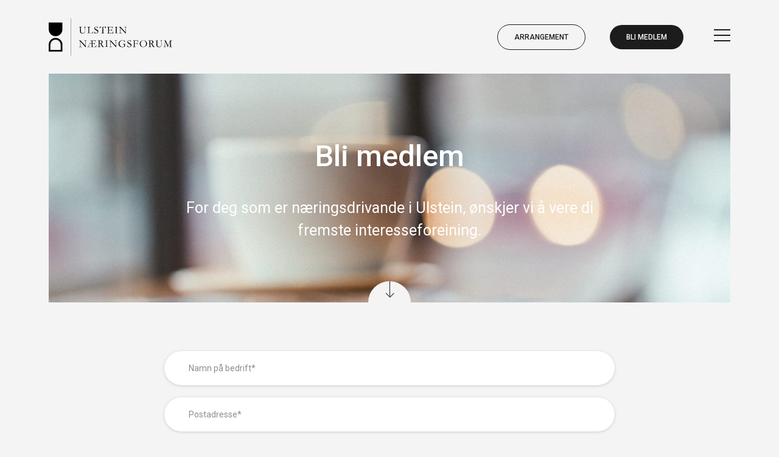

--- FILE ---
content_type: text/html; charset=UTF-8
request_url: https://www.ulstein-nf.no/bli-medlem/
body_size: 14919
content:
<!DOCTYPE html>
<html lang="nb-NO">
<head itemscope itemtype="http://schema.org/WebSite">
<meta charset="UTF-8">
<title itemprop="name">Bli medlem - Ulstein Næringsforum</title>
<meta name='robots' content='index, follow, max-image-preview:large, max-snippet:-1, max-video-preview:-1' />
<!-- This site is optimized with the Yoast SEO plugin v26.8 - https://yoast.com/product/yoast-seo-wordpress/ -->
<link rel="canonical" href="https://www.ulstein-nf.no/bli-medlem/" />
<meta property="og:locale" content="nb_NO" />
<meta property="og:type" content="article" />
<meta property="og:title" content="Bli medlem - Ulstein Næringsforum" />
<meta property="og:url" content="https://www.ulstein-nf.no/bli-medlem/" />
<meta property="og:site_name" content="Ulstein Næringsforum" />
<meta property="article:modified_time" content="2025-11-17T14:23:49+00:00" />
<meta property="og:image" content="https://www.ulstein-nf.no/wp-content/uploads/2019/11/1901.jpg" />
<meta property="og:image:width" content="2048" />
<meta property="og:image:height" content="764" />
<meta property="og:image:type" content="image/jpeg" />
<meta name="twitter:card" content="summary_large_image" />
<meta name="twitter:label1" content="Ansl. lesetid" />
<meta name="twitter:data1" content="1 minutt" />
<script type="application/ld+json" class="yoast-schema-graph">{"@context":"https://schema.org","@graph":[{"@type":"WebPage","@id":"https://www.ulstein-nf.no/bli-medlem/","url":"https://www.ulstein-nf.no/bli-medlem/","name":"Bli medlem - Ulstein Næringsforum","isPartOf":{"@id":"https://www.ulstein-nf.no/#website"},"primaryImageOfPage":{"@id":"https://www.ulstein-nf.no/bli-medlem/#primaryimage"},"image":{"@id":"https://www.ulstein-nf.no/bli-medlem/#primaryimage"},"thumbnailUrl":"https://www.ulstein-nf.no/wp-content/uploads/2019/11/1901.jpg","datePublished":"2019-11-13T15:12:45+00:00","dateModified":"2025-11-17T14:23:49+00:00","breadcrumb":{"@id":"https://www.ulstein-nf.no/bli-medlem/#breadcrumb"},"inLanguage":"nb-NO","potentialAction":[{"@type":"ReadAction","target":["https://www.ulstein-nf.no/bli-medlem/"]}]},{"@type":"ImageObject","inLanguage":"nb-NO","@id":"https://www.ulstein-nf.no/bli-medlem/#primaryimage","url":"https://www.ulstein-nf.no/wp-content/uploads/2019/11/1901.jpg","contentUrl":"https://www.ulstein-nf.no/wp-content/uploads/2019/11/1901.jpg","width":2048,"height":764,"caption":"Foto: Cecilie Hatløy"},{"@type":"BreadcrumbList","@id":"https://www.ulstein-nf.no/bli-medlem/#breadcrumb","itemListElement":[{"@type":"ListItem","position":1,"name":"Home","item":"https://www.ulstein-nf.no/"},{"@type":"ListItem","position":2,"name":"Bli medlem"}]},{"@type":"WebSite","@id":"https://www.ulstein-nf.no/#website","url":"https://www.ulstein-nf.no/","name":"Ulstein Næringsforum","description":"UNF","potentialAction":[{"@type":"SearchAction","target":{"@type":"EntryPoint","urlTemplate":"https://www.ulstein-nf.no/?s={search_term_string}"},"query-input":{"@type":"PropertyValueSpecification","valueRequired":true,"valueName":"search_term_string"}}],"inLanguage":"nb-NO"}]}</script>
<!-- / Yoast SEO plugin. -->
<link rel='dns-prefetch' href='//www.googletagmanager.com' />
<link rel='dns-prefetch' href='//maxcdn.bootstrapcdn.com' />
<link rel="alternate" title="oEmbed (JSON)" type="application/json+oembed" href="https://www.ulstein-nf.no/wp-json/oembed/1.0/embed?url=https%3A%2F%2Fwww.ulstein-nf.no%2Fbli-medlem%2F" />
<link rel="alternate" title="oEmbed (XML)" type="text/xml+oembed" href="https://www.ulstein-nf.no/wp-json/oembed/1.0/embed?url=https%3A%2F%2Fwww.ulstein-nf.no%2Fbli-medlem%2F&#038;format=xml" />
<style id='wp-img-auto-sizes-contain-inline-css' type='text/css'>
img:is([sizes=auto i],[sizes^="auto," i]){contain-intrinsic-size:3000px 1500px}
/*# sourceURL=wp-img-auto-sizes-contain-inline-css */
</style>
<style id='wp-block-library-inline-css' type='text/css'>
:root{--wp-block-synced-color:#7a00df;--wp-block-synced-color--rgb:122,0,223;--wp-bound-block-color:var(--wp-block-synced-color);--wp-editor-canvas-background:#ddd;--wp-admin-theme-color:#007cba;--wp-admin-theme-color--rgb:0,124,186;--wp-admin-theme-color-darker-10:#006ba1;--wp-admin-theme-color-darker-10--rgb:0,107,160.5;--wp-admin-theme-color-darker-20:#005a87;--wp-admin-theme-color-darker-20--rgb:0,90,135;--wp-admin-border-width-focus:2px}@media (min-resolution:192dpi){:root{--wp-admin-border-width-focus:1.5px}}.wp-element-button{cursor:pointer}:root .has-very-light-gray-background-color{background-color:#eee}:root .has-very-dark-gray-background-color{background-color:#313131}:root .has-very-light-gray-color{color:#eee}:root .has-very-dark-gray-color{color:#313131}:root .has-vivid-green-cyan-to-vivid-cyan-blue-gradient-background{background:linear-gradient(135deg,#00d084,#0693e3)}:root .has-purple-crush-gradient-background{background:linear-gradient(135deg,#34e2e4,#4721fb 50%,#ab1dfe)}:root .has-hazy-dawn-gradient-background{background:linear-gradient(135deg,#faaca8,#dad0ec)}:root .has-subdued-olive-gradient-background{background:linear-gradient(135deg,#fafae1,#67a671)}:root .has-atomic-cream-gradient-background{background:linear-gradient(135deg,#fdd79a,#004a59)}:root .has-nightshade-gradient-background{background:linear-gradient(135deg,#330968,#31cdcf)}:root .has-midnight-gradient-background{background:linear-gradient(135deg,#020381,#2874fc)}:root{--wp--preset--font-size--normal:16px;--wp--preset--font-size--huge:42px}.has-regular-font-size{font-size:1em}.has-larger-font-size{font-size:2.625em}.has-normal-font-size{font-size:var(--wp--preset--font-size--normal)}.has-huge-font-size{font-size:var(--wp--preset--font-size--huge)}.has-text-align-center{text-align:center}.has-text-align-left{text-align:left}.has-text-align-right{text-align:right}.has-fit-text{white-space:nowrap!important}#end-resizable-editor-section{display:none}.aligncenter{clear:both}.items-justified-left{justify-content:flex-start}.items-justified-center{justify-content:center}.items-justified-right{justify-content:flex-end}.items-justified-space-between{justify-content:space-between}.screen-reader-text{border:0;clip-path:inset(50%);height:1px;margin:-1px;overflow:hidden;padding:0;position:absolute;width:1px;word-wrap:normal!important}.screen-reader-text:focus{background-color:#ddd;clip-path:none;color:#444;display:block;font-size:1em;height:auto;left:5px;line-height:normal;padding:15px 23px 14px;text-decoration:none;top:5px;width:auto;z-index:100000}html :where(.has-border-color){border-style:solid}html :where([style*=border-top-color]){border-top-style:solid}html :where([style*=border-right-color]){border-right-style:solid}html :where([style*=border-bottom-color]){border-bottom-style:solid}html :where([style*=border-left-color]){border-left-style:solid}html :where([style*=border-width]){border-style:solid}html :where([style*=border-top-width]){border-top-style:solid}html :where([style*=border-right-width]){border-right-style:solid}html :where([style*=border-bottom-width]){border-bottom-style:solid}html :where([style*=border-left-width]){border-left-style:solid}html :where(img[class*=wp-image-]){height:auto;max-width:100%}:where(figure){margin:0 0 1em}html :where(.is-position-sticky){--wp-admin--admin-bar--position-offset:var(--wp-admin--admin-bar--height,0px)}@media screen and (max-width:600px){html :where(.is-position-sticky){--wp-admin--admin-bar--position-offset:0px}}
/*# sourceURL=wp-block-library-inline-css */
</style><style id='global-styles-inline-css' type='text/css'>
:root{--wp--preset--aspect-ratio--square: 1;--wp--preset--aspect-ratio--4-3: 4/3;--wp--preset--aspect-ratio--3-4: 3/4;--wp--preset--aspect-ratio--3-2: 3/2;--wp--preset--aspect-ratio--2-3: 2/3;--wp--preset--aspect-ratio--16-9: 16/9;--wp--preset--aspect-ratio--9-16: 9/16;--wp--preset--color--black: #000000;--wp--preset--color--cyan-bluish-gray: #abb8c3;--wp--preset--color--white: #ffffff;--wp--preset--color--pale-pink: #f78da7;--wp--preset--color--vivid-red: #cf2e2e;--wp--preset--color--luminous-vivid-orange: #ff6900;--wp--preset--color--luminous-vivid-amber: #fcb900;--wp--preset--color--light-green-cyan: #7bdcb5;--wp--preset--color--vivid-green-cyan: #00d084;--wp--preset--color--pale-cyan-blue: #8ed1fc;--wp--preset--color--vivid-cyan-blue: #0693e3;--wp--preset--color--vivid-purple: #9b51e0;--wp--preset--gradient--vivid-cyan-blue-to-vivid-purple: linear-gradient(135deg,rgb(6,147,227) 0%,rgb(155,81,224) 100%);--wp--preset--gradient--light-green-cyan-to-vivid-green-cyan: linear-gradient(135deg,rgb(122,220,180) 0%,rgb(0,208,130) 100%);--wp--preset--gradient--luminous-vivid-amber-to-luminous-vivid-orange: linear-gradient(135deg,rgb(252,185,0) 0%,rgb(255,105,0) 100%);--wp--preset--gradient--luminous-vivid-orange-to-vivid-red: linear-gradient(135deg,rgb(255,105,0) 0%,rgb(207,46,46) 100%);--wp--preset--gradient--very-light-gray-to-cyan-bluish-gray: linear-gradient(135deg,rgb(238,238,238) 0%,rgb(169,184,195) 100%);--wp--preset--gradient--cool-to-warm-spectrum: linear-gradient(135deg,rgb(74,234,220) 0%,rgb(151,120,209) 20%,rgb(207,42,186) 40%,rgb(238,44,130) 60%,rgb(251,105,98) 80%,rgb(254,248,76) 100%);--wp--preset--gradient--blush-light-purple: linear-gradient(135deg,rgb(255,206,236) 0%,rgb(152,150,240) 100%);--wp--preset--gradient--blush-bordeaux: linear-gradient(135deg,rgb(254,205,165) 0%,rgb(254,45,45) 50%,rgb(107,0,62) 100%);--wp--preset--gradient--luminous-dusk: linear-gradient(135deg,rgb(255,203,112) 0%,rgb(199,81,192) 50%,rgb(65,88,208) 100%);--wp--preset--gradient--pale-ocean: linear-gradient(135deg,rgb(255,245,203) 0%,rgb(182,227,212) 50%,rgb(51,167,181) 100%);--wp--preset--gradient--electric-grass: linear-gradient(135deg,rgb(202,248,128) 0%,rgb(113,206,126) 100%);--wp--preset--gradient--midnight: linear-gradient(135deg,rgb(2,3,129) 0%,rgb(40,116,252) 100%);--wp--preset--font-size--small: 13px;--wp--preset--font-size--medium: 20px;--wp--preset--font-size--large: 36px;--wp--preset--font-size--x-large: 42px;--wp--preset--spacing--20: 0.44rem;--wp--preset--spacing--30: 0.67rem;--wp--preset--spacing--40: 1rem;--wp--preset--spacing--50: 1.5rem;--wp--preset--spacing--60: 2.25rem;--wp--preset--spacing--70: 3.38rem;--wp--preset--spacing--80: 5.06rem;--wp--preset--shadow--natural: 6px 6px 9px rgba(0, 0, 0, 0.2);--wp--preset--shadow--deep: 12px 12px 50px rgba(0, 0, 0, 0.4);--wp--preset--shadow--sharp: 6px 6px 0px rgba(0, 0, 0, 0.2);--wp--preset--shadow--outlined: 6px 6px 0px -3px rgb(255, 255, 255), 6px 6px rgb(0, 0, 0);--wp--preset--shadow--crisp: 6px 6px 0px rgb(0, 0, 0);}:where(.is-layout-flex){gap: 0.5em;}:where(.is-layout-grid){gap: 0.5em;}body .is-layout-flex{display: flex;}.is-layout-flex{flex-wrap: wrap;align-items: center;}.is-layout-flex > :is(*, div){margin: 0;}body .is-layout-grid{display: grid;}.is-layout-grid > :is(*, div){margin: 0;}:where(.wp-block-columns.is-layout-flex){gap: 2em;}:where(.wp-block-columns.is-layout-grid){gap: 2em;}:where(.wp-block-post-template.is-layout-flex){gap: 1.25em;}:where(.wp-block-post-template.is-layout-grid){gap: 1.25em;}.has-black-color{color: var(--wp--preset--color--black) !important;}.has-cyan-bluish-gray-color{color: var(--wp--preset--color--cyan-bluish-gray) !important;}.has-white-color{color: var(--wp--preset--color--white) !important;}.has-pale-pink-color{color: var(--wp--preset--color--pale-pink) !important;}.has-vivid-red-color{color: var(--wp--preset--color--vivid-red) !important;}.has-luminous-vivid-orange-color{color: var(--wp--preset--color--luminous-vivid-orange) !important;}.has-luminous-vivid-amber-color{color: var(--wp--preset--color--luminous-vivid-amber) !important;}.has-light-green-cyan-color{color: var(--wp--preset--color--light-green-cyan) !important;}.has-vivid-green-cyan-color{color: var(--wp--preset--color--vivid-green-cyan) !important;}.has-pale-cyan-blue-color{color: var(--wp--preset--color--pale-cyan-blue) !important;}.has-vivid-cyan-blue-color{color: var(--wp--preset--color--vivid-cyan-blue) !important;}.has-vivid-purple-color{color: var(--wp--preset--color--vivid-purple) !important;}.has-black-background-color{background-color: var(--wp--preset--color--black) !important;}.has-cyan-bluish-gray-background-color{background-color: var(--wp--preset--color--cyan-bluish-gray) !important;}.has-white-background-color{background-color: var(--wp--preset--color--white) !important;}.has-pale-pink-background-color{background-color: var(--wp--preset--color--pale-pink) !important;}.has-vivid-red-background-color{background-color: var(--wp--preset--color--vivid-red) !important;}.has-luminous-vivid-orange-background-color{background-color: var(--wp--preset--color--luminous-vivid-orange) !important;}.has-luminous-vivid-amber-background-color{background-color: var(--wp--preset--color--luminous-vivid-amber) !important;}.has-light-green-cyan-background-color{background-color: var(--wp--preset--color--light-green-cyan) !important;}.has-vivid-green-cyan-background-color{background-color: var(--wp--preset--color--vivid-green-cyan) !important;}.has-pale-cyan-blue-background-color{background-color: var(--wp--preset--color--pale-cyan-blue) !important;}.has-vivid-cyan-blue-background-color{background-color: var(--wp--preset--color--vivid-cyan-blue) !important;}.has-vivid-purple-background-color{background-color: var(--wp--preset--color--vivid-purple) !important;}.has-black-border-color{border-color: var(--wp--preset--color--black) !important;}.has-cyan-bluish-gray-border-color{border-color: var(--wp--preset--color--cyan-bluish-gray) !important;}.has-white-border-color{border-color: var(--wp--preset--color--white) !important;}.has-pale-pink-border-color{border-color: var(--wp--preset--color--pale-pink) !important;}.has-vivid-red-border-color{border-color: var(--wp--preset--color--vivid-red) !important;}.has-luminous-vivid-orange-border-color{border-color: var(--wp--preset--color--luminous-vivid-orange) !important;}.has-luminous-vivid-amber-border-color{border-color: var(--wp--preset--color--luminous-vivid-amber) !important;}.has-light-green-cyan-border-color{border-color: var(--wp--preset--color--light-green-cyan) !important;}.has-vivid-green-cyan-border-color{border-color: var(--wp--preset--color--vivid-green-cyan) !important;}.has-pale-cyan-blue-border-color{border-color: var(--wp--preset--color--pale-cyan-blue) !important;}.has-vivid-cyan-blue-border-color{border-color: var(--wp--preset--color--vivid-cyan-blue) !important;}.has-vivid-purple-border-color{border-color: var(--wp--preset--color--vivid-purple) !important;}.has-vivid-cyan-blue-to-vivid-purple-gradient-background{background: var(--wp--preset--gradient--vivid-cyan-blue-to-vivid-purple) !important;}.has-light-green-cyan-to-vivid-green-cyan-gradient-background{background: var(--wp--preset--gradient--light-green-cyan-to-vivid-green-cyan) !important;}.has-luminous-vivid-amber-to-luminous-vivid-orange-gradient-background{background: var(--wp--preset--gradient--luminous-vivid-amber-to-luminous-vivid-orange) !important;}.has-luminous-vivid-orange-to-vivid-red-gradient-background{background: var(--wp--preset--gradient--luminous-vivid-orange-to-vivid-red) !important;}.has-very-light-gray-to-cyan-bluish-gray-gradient-background{background: var(--wp--preset--gradient--very-light-gray-to-cyan-bluish-gray) !important;}.has-cool-to-warm-spectrum-gradient-background{background: var(--wp--preset--gradient--cool-to-warm-spectrum) !important;}.has-blush-light-purple-gradient-background{background: var(--wp--preset--gradient--blush-light-purple) !important;}.has-blush-bordeaux-gradient-background{background: var(--wp--preset--gradient--blush-bordeaux) !important;}.has-luminous-dusk-gradient-background{background: var(--wp--preset--gradient--luminous-dusk) !important;}.has-pale-ocean-gradient-background{background: var(--wp--preset--gradient--pale-ocean) !important;}.has-electric-grass-gradient-background{background: var(--wp--preset--gradient--electric-grass) !important;}.has-midnight-gradient-background{background: var(--wp--preset--gradient--midnight) !important;}.has-small-font-size{font-size: var(--wp--preset--font-size--small) !important;}.has-medium-font-size{font-size: var(--wp--preset--font-size--medium) !important;}.has-large-font-size{font-size: var(--wp--preset--font-size--large) !important;}.has-x-large-font-size{font-size: var(--wp--preset--font-size--x-large) !important;}
/*# sourceURL=global-styles-inline-css */
</style>
<style id='classic-theme-styles-inline-css' type='text/css'>
/*! This file is auto-generated */
.wp-block-button__link{color:#fff;background-color:#32373c;border-radius:9999px;box-shadow:none;text-decoration:none;padding:calc(.667em + 2px) calc(1.333em + 2px);font-size:1.125em}.wp-block-file__button{background:#32373c;color:#fff;text-decoration:none}
/*# sourceURL=/wp-includes/css/classic-themes.min.css */
</style>
<link rel='stylesheet' id='wpmf-gallery-popup-style-css' href='//www.ulstein-nf.no/wp-content/cache/wpfc-minified/lldhxg09/4b1a8.css' type='text/css' media='all' />
<link rel='stylesheet' id='contact-form-7-css' href='//www.ulstein-nf.no/wp-content/cache/wpfc-minified/8jkp8i9w/bnwa.css' type='text/css' media='all' />
<link rel='stylesheet' id='events_calendar_google-css' href='//www.ulstein-nf.no/wp-content/cache/wpfc-minified/kqdn7w7e/bnwa.css' type='text/css' media='all' />
<link rel='stylesheet' id='gc_font_style-css' href='//www.ulstein-nf.no/wp-content/cache/wpfc-minified/l948lcyj/bnwa.css' type='text/css' media='all' />
<link rel='stylesheet' id='cff-css' href='//www.ulstein-nf.no/wp-content/cache/wpfc-minified/d6mgigfb/bnwa.css' type='text/css' media='all' />
<link rel='stylesheet' id='sb-font-awesome-css' href='https://maxcdn.bootstrapcdn.com/font-awesome/4.7.0/css/font-awesome.min.css?ver=6.9' type='text/css' media='all' />
<link rel='stylesheet' id='bootstrap-style-css' href='//www.ulstein-nf.no/wp-content/cache/wpfc-minified/20g85uyo/bnwa.css' type='text/css' media='all' />
<link rel='stylesheet' id='index-style-css' href='//www.ulstein-nf.no/wp-content/cache/wpfc-minified/qvkfeb0u/bnwa.css' type='text/css' media='all' />
<script type="text/javascript" src="https://www.ulstein-nf.no/wp-includes/js/jquery/jquery.min.js?ver=3.7.1" id="jquery-core-js"></script>
<script type="text/javascript" src="https://www.ulstein-nf.no/wp-includes/js/jquery/jquery-migrate.min.js?ver=3.4.1" id="jquery-migrate-js"></script>
<script type="text/javascript" src="https://www.ulstein-nf.no/wp-content/plugins/events-calendar-for-google/public/js/events-calendar-for-google-public.js?ver=3.2.2" id="public-event-js-js"></script>
<script type="text/javascript" src="https://www.ulstein-nf.no/wp-content/themes/unf/js/index.js?ver=1.0.32" id="index-script-js"></script>
<script type="text/javascript" src="https://www.ulstein-nf.no/wp-content/themes/unf/js/onScreen/index.js?ver=1.0.32" id="onscreen-script-js"></script>
<!-- Google tag (gtag.js) snippet added by Site Kit -->
<!-- Google Analytics snippet added by Site Kit -->
<script type="text/javascript" src="https://www.googletagmanager.com/gtag/js?id=GT-WB7XF63" id="google_gtagjs-js" async></script>
<script type="text/javascript" id="google_gtagjs-js-after">
/* <![CDATA[ */
window.dataLayer = window.dataLayer || [];function gtag(){dataLayer.push(arguments);}
gtag("set","linker",{"domains":["www.ulstein-nf.no"]});
gtag("js", new Date());
gtag("set", "developer_id.dZTNiMT", true);
gtag("config", "GT-WB7XF63");
//# sourceURL=google_gtagjs-js-after
/* ]]> */
</script>
<link rel="https://api.w.org/" href="https://www.ulstein-nf.no/wp-json/" /><link rel="alternate" title="JSON" type="application/json" href="https://www.ulstein-nf.no/wp-json/wp/v2/pages/213" /><link rel="EditURI" type="application/rsd+xml" title="RSD" href="https://www.ulstein-nf.no/xmlrpc.php?rsd" />
<link rel='shortlink' href='https://www.ulstein-nf.no/?p=213' />
<meta name="generator" content="Site Kit by Google 1.170.0" /><script type='text/javascript' data-cfasync='false'>var _mmunch = {'front': false, 'page': false, 'post': false, 'category': false, 'author': false, 'search': false, 'attachment': false, 'tag': false};_mmunch['page'] = true; _mmunch['pageData'] = {"ID":213,"post_name":"bli-medlem","post_title":"Bli medlem","post_type":"page","post_author":"2","post_status":"publish"};</script><script data-cfasync="false" src="//a.mailmunch.co/app/v1/site.js" id="mailmunch-script" data-plugin="mc_mm" data-mailmunch-site-id="1042915" async></script><link rel="apple-touch-icon" sizes="180x180" href="https://www.ulstein-nf.no/wp-content/uploads/2020/02/unf_logo_180.png">
<link rel="shortcut icon" href="https://www.ulstein-nf.no/wp-content/uploads/2020/02/unf_logo_64.png" type="image/x-icon"><script src="https://cdn.jsdelivr.net/npm/bootstrap@4.6.1/dist/js/bootstrap.bundle.min.js" integrity="sha384-fQybjgWLrvvRgtW6bFlB7jaZrFsaBXjsOMm/tB9LTS58ONXgqbR9W8oWht/amnpF" crossorigin="anonymous"></script>
<link href="https://fonts.googleapis.com/css?family=Roboto:400,500,700&display=swap" rel="stylesheet">
<meta id="viewportMobile" name="viewport" content="width=device-width, initial-scale=1.0">
<meta name="theme-color" content="#ffffff">
<meta name="format-detection" content="telephone=no">
</head>
<body class="wp-singular page-template page-template-become-a-member-page page-template-become-a-member-page-php page page-id-213 wp-theme-unf">
<header id="header" class="bg-light">
<div class="container-fluid d-flex justify-content-between align-items-center h-100 px-2 px-md-5 px-lg-6 px-xl-7">
<div class="header-logo wp-edit-button-box">
<a href="https://www.ulstein-nf.no">
<img src="https://www.ulstein-nf.no/wp-content/uploads/2019/11/logo.svg" class="mw-100">
</a>
</div>
<div class="header-menu">
<div class="menu-container d-flex justify-content-end align-items-center">
<a href="https://www.ulstein-nf.no/arrangement/" class="d-none d-lg-block button border border-dark small-text text-uppercase font-weight-medium ml-4">Arrangement</a>
<a href="https://www.ulstein-nf.no/bli-medlem/" class="d-none d-lg-block button text-white bg-dark small-text text-uppercase font-weight-medium ml-4">Bli medlem</a>
<input type="checkbox" id="menu-checkbox" class="accessible-hidden">
<div class="menu-button-container ml-4">
<label id="menu-button" for="menu-checkbox" class="mb-0 ml-1"><div></div><div></div><div></div></label>
</div>
<div id="main-navigation-container" class="">
<label for="menu-checkbox" class="menu-close-button d-md-none"></label>
<div class="main-menu row no-gutters d-block d-md-flex pt-7 pt-sm-8 px-md-4 pt-md-4 pt-lg-6 px-xl-4 pt-xl-8">
<div class="col-md-4 mb-2 px-4 px-sm-6 px-md-2 px-lg-4 px-xl-5 border-right-dotted wp-edit-button-box">
<ul id="menu-left-menu" class="nav flex-column align-items-start"><li id="menu-item-608" class="menu-item menu-item-type-post_type menu-item-object-page menu-item-608 nav-item"><a href="https://www.ulstein-nf.no/etablering/">Ulstein</a><p class="d-none d-md-block big-text my-4">Vi rettleiar og er ein ressursbank for deg som ønsker å starte nytt. Sjekk ledige næringslokaler, aktuelle arrangement m.m.</p><p class="d-none d-md-block text-uppercase"><u>Snarvegar:</u></p></li>
</ul>							</div>
<div class="col-md-4 mb-2 px-4 px-sm-6 px-md-2 px-lg-4 px-xl-5 border-right-dotted wp-edit-button-box">
<ul id="menu-center-menu" class="nav flex-column align-items-start"><li id="menu-item-610" class="menu-item menu-item-type-post_type_archive menu-item-object-business_area menu-item-has-children menu-item-610 nav-item"><a href="https://www.ulstein-nf.no/naeringsutvikling/">Næringsutvikling</a><p class="d-none d-md-block big-text my-4">Vi ønsker å bidra til ei positiv utvikling av næringslivet. Sjekk aktuelle arrangement for ditt fagfelt, prosjekt vi kan bidra med m.m.</p><p class="d-none d-md-block text-uppercase"><u>Finn aktuell info for ditt fagfelt:</u></p>
<ul class="sub-menu">
<li id="menu-item-611" class="menu-item menu-item-type-post_type menu-item-object-business_area menu-item-611 nav-item"><a href="https://www.ulstein-nf.no/naeringsutvikling/handel-service/">Handel og Service</a></li>
<li id="menu-item-612" class="menu-item menu-item-type-post_type menu-item-object-business_area menu-item-612 nav-item"><a href="https://www.ulstein-nf.no/naeringsutvikling/profesjonell-tenesteyting/">Profesjonell tenesteyting</a></li>
<li id="menu-item-613" class="menu-item menu-item-type-post_type menu-item-object-business_area menu-item-613 nav-item"><a href="https://www.ulstein-nf.no/naeringsutvikling/reiseliv/">Reiseliv og kultur</a></li>
<li id="menu-item-615" class="menu-item menu-item-type-post_type menu-item-object-business_area menu-item-615 nav-item"><a href="https://www.ulstein-nf.no/naeringsutvikling/helse/">Helse</a></li>
<li id="menu-item-614" class="menu-item menu-item-type-post_type menu-item-object-business_area menu-item-614 nav-item"><a href="https://www.ulstein-nf.no/naeringsutvikling/industri/">Industri</a></li>
<li id="menu-item-616" class="menu-item menu-item-type-post_type menu-item-object-business_area menu-item-616 nav-item"><a href="https://www.ulstein-nf.no/naeringsutvikling/finans/">Finans</a></li>
<li id="menu-item-617" class="menu-item menu-item-type-post_type menu-item-object-business_area menu-item-617 nav-item"><a href="https://www.ulstein-nf.no/naeringsutvikling/bygg-eigedom/">Bygg &#038; eigedom</a></li>
<li id="menu-item-618" class="menu-item menu-item-type-post_type menu-item-object-business_area menu-item-618 nav-item"><a href="https://www.ulstein-nf.no/naeringsutvikling/skule-organisasjonar/">Skule &#038; organisasjonar</a></li>
</ul>
</li>
</ul>							</div>
<div class="col-md-4 mb-2 px-4 px-sm-6 pt-md-6 px-md-2 pt-lg-5 px-lg-4 px-xl-5 wp-edit-button-box">
<ul id="menu-right-menu" class="nav flex-column align-items-start"><li id="menu-item-319" class="button bg-white text-dark border border-dark text-uppercase small-text font-weight-medium menu-item menu-item-type-post_type menu-item-object-page current-menu-item page_item page-item-213 current_page_item menu-item-319 nav-item"><a href="https://www.ulstein-nf.no/bli-medlem/" aria-current="page">Bli medlem</a></li>
<li id="menu-item-315" class="button text-uppercase bg-dark text-white border border-white font-weight-medium menu-item menu-item-type-post_type_archive menu-item-object-event menu-item-315 nav-item"><a href="https://www.ulstein-nf.no/arrangement/">Arrangement</a></li>
<li id="menu-item-2091" class="menu-item menu-item-type-post_type menu-item-object-page current-menu-item page_item page-item-213 current_page_item menu-item-2091 nav-item"><a href="https://www.ulstein-nf.no/bli-medlem/" aria-current="page">Bli medlem</a></li>
<li id="menu-item-317" class="order-md-1 menu-item menu-item-type-post_type_archive menu-item-object-member menu-item-317 nav-item"><a href="https://www.ulstein-nf.no/vare-medlem/">Medlemer</a></li>
<li id="menu-item-2235" class="menu-item menu-item-type-post_type menu-item-object-page menu-item-2235 nav-item"><a href="https://www.ulstein-nf.no/nyheitsbrev/">Nyheitsbrev</a></li>
<li id="menu-item-1198" class="order-md-1 menu-item menu-item-type-taxonomy menu-item-object-category menu-item-1198 nav-item"><a href="https://www.ulstein-nf.no/nyhende/">Nyhende</a></li>
<li id="menu-item-314" class="order-md-1 menu-item menu-item-type-post_type_archive menu-item-object-project menu-item-314 nav-item"><a href="https://www.ulstein-nf.no/prosjekt/">Prosjekt</a></li>
<li id="menu-item-452" class="order-md-1 menu-item menu-item-type-post_type menu-item-object-page menu-item-452 nav-item"><a href="https://www.ulstein-nf.no/ledige-stillingar/">Ledige stillingar</a></li>
<li id="menu-item-316" class="order-md-1 menu-item menu-item-type-post_type_archive menu-item-object-property menu-item-316 nav-item"><a href="https://www.ulstein-nf.no/ledige-lokale/">Ledige lokale/-Areal</a></li>
<li id="menu-item-453" class="order-md-1 menu-item menu-item-type-post_type menu-item-object-page menu-item-453 nav-item"><a href="https://www.ulstein-nf.no/om-oss/">Om oss</a></li>
<li id="menu-item-451" class="order-md-1 menu-item menu-item-type-post_type menu-item-object-page menu-item-451 nav-item"><a href="https://www.ulstein-nf.no/kontakt-oss/">Kontakt oss</a></li>
<li id="menu-item-2303" class="menu-item menu-item-type-post_type menu-item-object-page menu-item-2303 nav-item"><a href="https://www.ulstein-nf.no/ship-technology-days/">Ship Technology Days</a></li>
</ul>								<div class="d-md-none mt-5">
<div>Ulstein Næringsforum</div>
<div>Sjøgata 32, 6065 Ulsteinvik</div>
</div>
</div>
</div>
</div>
</div>
</div>
</div>
</header><section class="px-md-5 pb-md-5 px-lg-6 pb-lg-6 px-xl-7 pb-xl-7">
<div class="position-relative wp-edit-button-box">
<div class="top-bg-image position-cover bg-cover"  style="background-image: url(https://www.ulstein-nf.no/wp-content/uploads/2019/11/1901-1920x716.jpg);"></div>
<div class="container-fluid position-relative z-index-1">
<div class="row justify-content-center">
<div class="col-md-10 col-lg-8 col-xl-5 px-2 py-5 py-sm-6 py-lg-7 py-xl-8 text-center text-white wp-edit-button-box">
<h1 class="big-heading font-weight-medium mb-1 mb-lg-3">Bli medlem</h1>						<div class="medium-heading big-text-sm"><p>For deg som er næringsdrivande i Ulstein, ønskjer vi å vere di fremste interesseforeining.</p>
</div>
</div>
</div>
</div>
<a href="#scroll-down" class="scroll-down-button d-none d-md-block z-index-1"></a>
</div>
</section>
<section id="scroll-down" class="">
<div class="container-fluid px-2 px-md-5 px-lg-6 px-xl-7">
<div class="row">
<div class="col-md-10 offset-md-1 col-lg-8 offset-lg-2 col-xl-5 offset-xl-1 mb-5">
<div class="wp-edit-button-box">
<div class="wpcf7 no-js" id="wpcf7-f596-o1" lang="en-US" dir="ltr" data-wpcf7-id="596">
<div class="screen-reader-response"><p role="status" aria-live="polite" aria-atomic="true"></p> <ul></ul></div>
<form action="/bli-medlem/#wpcf7-f596-o1" method="post" class="wpcf7-form init become-a-member-form" aria-label="Contact form" novalidate="novalidate" data-status="init">
<fieldset class="hidden-fields-container"><input type="hidden" name="_wpcf7" value="596" /><input type="hidden" name="_wpcf7_version" value="6.1.4" /><input type="hidden" name="_wpcf7_locale" value="en_US" /><input type="hidden" name="_wpcf7_unit_tag" value="wpcf7-f596-o1" /><input type="hidden" name="_wpcf7_container_post" value="0" /><input type="hidden" name="_wpcf7_posted_data_hash" value="" />
</fieldset>
<div class="mb-1 mb-sm-2">
<p><span class="wpcf7-form-control-wrap" data-name="company-name"><input size="40" maxlength="400" class="wpcf7-form-control wpcf7-text wpcf7-validates-as-required" aria-required="true" aria-invalid="false" placeholder="Namn på bedrift*" value="" type="text" name="company-name" /></span>
</p>
</div>
<div class="mb-1 mb-sm-2">
<p><span class="wpcf7-form-control-wrap" data-name="company-address"><input size="40" maxlength="400" class="wpcf7-form-control wpcf7-text wpcf7-validates-as-required" aria-required="true" aria-invalid="false" placeholder="Postadresse*" value="" type="text" name="company-address" /></span>
</p>
</div>
<div class="mb-1 mb-sm-2">
<p><span class="wpcf7-form-control-wrap" data-name="company-post-number"><input size="40" maxlength="400" class="wpcf7-form-control wpcf7-text wpcf7-validates-as-required" aria-required="true" aria-invalid="false" placeholder="Postnummer*" value="" type="text" name="company-post-number" /></span>
</p>
</div>
<div class="mb-1 mb-sm-2">
<p><span class="wpcf7-form-control-wrap" data-name="company-city"><input size="40" maxlength="400" class="wpcf7-form-control wpcf7-text wpcf7-validates-as-required" aria-required="true" aria-invalid="false" placeholder="Poststad*" value="" type="text" name="company-city" /></span>
</p>
</div>
<div class="mb-1 mb-sm-2">
<p><span class="wpcf7-form-control-wrap" data-name="company-organisation-number"><input size="40" maxlength="400" class="wpcf7-form-control wpcf7-text wpcf7-validates-as-required" aria-required="true" aria-invalid="false" placeholder="Organisasjonsnummer*" value="" type="text" name="company-organisation-number" /></span>
</p>
</div>
<div class="mb-1 mb-sm-2">
<p><span class="wpcf7-form-control-wrap" data-name="company-invoice-address"><input size="40" maxlength="400" class="wpcf7-form-control wpcf7-text" aria-invalid="false" placeholder="Fakturaadresse (dersom anna enn postadresse)" value="" type="text" name="company-invoice-address" /></span>
</p>
</div>
<div class="mb-1 mb-sm-2">
<p><div class="select-wrapper"><select name="company-branch"><option value="" disabled selected>Bransje</option><option value="handel-og-service">Handel og Service</option><option value="profesjonell-tenesteyting">Profesjonell tenesteyting</option><option value="reiseliv-og-kultur">Reiseliv og kultur</option><option value="industri">Industri</option><option value="helse">Helse</option><option value="finans">Finans</option><option value="bygg-eigedom">Bygg & eigedom</option><option value="skule-organisasjonar">Skule & organisasjonar</option></select></div>
</p>
</div>
<div class="mb-1 mb-sm-2">
<div class="select-wrapper">
<p><span class="wpcf7-form-control-wrap" data-name="company-additional-number"><select class="wpcf7-form-control wpcf7-select" aria-invalid="false" name="company-additional-number"><option value="">Medlemskategori</option><option value="0-4 årsverk">0-4 årsverk</option><option value="5-10 årsverk">5-10 årsverk</option><option value="11-50 årsverk">11-50 årsverk</option><option value="51-100 årsverk">51-100 årsverk</option><option value="Over 100 årsverk">Over 100 årsverk</option><option value="Lag og organisasjonar">Lag og organisasjonar</option><option value="Kjøpesenter">Kjøpesenter</option><option value="Bankar">Bankar</option><option value="Kommune">Kommune</option></select></span>
</p>
</div>
</div>
<div class="mb-1 mb-sm-2 mt-4 px-4 text-uppercase">
<p>Kontaktperson
</p>
</div>
<div class="mb-1 mb-sm-2">
<p><span class="wpcf7-form-control-wrap" data-name="person-name"><input size="40" maxlength="400" class="wpcf7-form-control wpcf7-text wpcf7-validates-as-required" aria-required="true" aria-invalid="false" placeholder="Namn Etternamn*" value="" type="text" name="person-name" /></span>
</p>
</div>
<div class="mb-1 mb-sm-2">
<p><span class="wpcf7-form-control-wrap" data-name="person-email"><input size="40" maxlength="400" class="wpcf7-form-control wpcf7-email wpcf7-validates-as-required wpcf7-text wpcf7-validates-as-email" aria-required="true" aria-invalid="false" placeholder="E-postadresse*" value="" type="email" name="person-email" /></span>
</p>
</div>
<div class="mb-1 mb-sm-2">
<p><span class="wpcf7-form-control-wrap" data-name="person-phone"><input size="40" maxlength="400" class="wpcf7-form-control wpcf7-tel wpcf7-validates-as-required wpcf7-text wpcf7-validates-as-tel" aria-required="true" aria-invalid="false" placeholder="Mobilnummer*" value="" type="tel" name="person-phone" /></span>
</p>
</div>
<div class="mb-1 mb-sm-2 mt-4">
<p><span class="wpcf7-form-control-wrap" data-name="acceptance-privacy"><span class="wpcf7-form-control wpcf7-acceptance"><span class="wpcf7-list-item"><label><input type="checkbox" name="acceptance-privacy" value="1" aria-invalid="false" /><span class="wpcf7-list-item-label">Eg har lese og godkjent Ulstein Næringsforum sine <u><a href="/personvern">personvernreglar</a></u></span></label></span></span></span>
</p>
</div>
<div class="mb-sm-2 mt-3 mb-1">
<p><span class="wpcf7-form-control-wrap" data-name="acceptance-membership"><span class="wpcf7-form-control wpcf7-acceptance"><span class="wpcf7-list-item"><label><input type="checkbox" name="acceptance-membership" value="1" aria-invalid="false" /><span class="wpcf7-list-item-label">Eg forstår at medlemskapet varer eit kalenderår, og at eventuell oppseiing må skje skriftleg innan 31.12 inneverande år.</span></label></span></span></span>
</p>
</div>
<div class="mt-2 mt-md-4 mt-xl-5">
<p><input class="wpcf7-form-control wpcf7-submit has-spinner button text-uppercase bg-dark text-white" type="submit" value="Send" />
</p>
</div><div class="wpcf7-response-output" aria-hidden="true"></div>
</form>
</div>
</div>
<div class="post-content wp-edit-button-box">
<div class="px-sm-4 px-md-0"><div class='mailmunch-forms-before-post' style='display: none !important;'></div><div class='mailmunch-forms-in-post-middle' style='display: none !important;'></div><div class='mailmunch-forms-after-post' style='display: none !important;'></div></div>
</div>
<div class="d-flex flex-column align-items-center text-center flex-xl-row text-xl-left my-5">
<div class="flex-shrink-0 mt-sm-1 mb-4 mb-md-2 mb-lg-1 mr-xl-3">
<div class="position-relative pt-9 pl-9 pr-3 pb-3 pr-sm-5 pb-sm-5 pr-md-1 pb-md-1 pr-lg-0 pb-lg-0">
<div class="position-cover rounded-circle w-100 h-100 bg-white d-flex justify-content-center align-items-center">
<img class="mw-100 mh-100 p-2" src="https://www.ulstein-nf.no/wp-content/uploads/2019/11/logo_original.svg">
</div>
</div>
</div>
<div>
<div class="quote-text mb-1">Som medlem av Ulstein Næringsforum er vi ein del av eit fagleg fellesskap som gir rom for utvikling og samarbeid.</div>
<div class="small-text text-uppercase">Magne Grimstad, Osberget AS</div>
</div>
</div>
<div class="wp-edit-button-box">
</div>
</div>
<div class="col-md-10 offset-md-1 col-lg-8 offset-lg-2 col-xl-5 offset-xl-1 mb-6 wp-edit-button-box">
<div class="mb-2">
<label for="medlemsfordelar-1-checkbox" class="d-inline-block small-text text-uppercase font-weight-medium pr-3 ml-xl-3 cursor-pointer">Medlemsfordelar</label><input type="checkbox" id="medlemsfordelar-1-checkbox" class="collapsible-checkbox">
<div class="collapsible-item px-xl-3 big-text">
<div class="border-bottom-dotted pb-1 mt-2 mb-3">
<div class="font-weight-bold">Kompetansebygging</div>
<div class="big-text"><p>UNF arrangerer jamnleg kurs og seminar innan ulike aktuelle tema.</p>
</div>
</div>
<div class="border-bottom-dotted pb-1 mt-2 mb-3">
<div class="font-weight-bold">Nettverk</div>
<div class="big-text"><p>Gjennom deltaking på medlemsmøter og i bransjegruppe, samt kurs og andre arrangement byggjer du nettverk blant andre likesinna i næringslivet i Ulstein.</p>
</div>
</div>
<div class="border-bottom-dotted pb-1 mt-2 mb-3">
<div class="font-weight-bold">Rådgjeving</div>
<div class="big-text"><p>UNF er sparringpartner og samarbeidsaktør for prosjekta dine, og kan knyte til seg andre eksterne ressursar for vidare utvikling.</p>
</div>
</div>
<div class="border-bottom-dotted pb-1 mt-2 mb-3">
<div class="font-weight-bold">Dagsorden</div>
<div class="big-text"><p>UNF set næringspolitiske saker på dagsorden, og talar medlemene si sak overfor eksterne etatar, organ og organisasjonar.</p>
</div>
</div>
</div>
</div>
<div class="mb-2">
<label for="kontingent-2-checkbox" class="d-inline-block small-text text-uppercase font-weight-medium pr-3 ml-xl-3 cursor-pointer">Kontingent</label><input type="checkbox" id="kontingent-2-checkbox" class="collapsible-checkbox">
<div class="collapsible-item px-xl-3 big-text">
<div class="border-bottom-dotted pb-1 mt-2 mb-3">
<div class="font-weight-bold">0-4 årsverk</div>
<div class="big-text"><p>1.000,- i medlemsavgift og 1.000,- i serviceavgift per bedrift<br />
Røyster på årsmøtet: 1</p>
</div>
</div>
<div class="border-bottom-dotted pb-1 mt-2 mb-3">
<div class="font-weight-bold">5-10 årsverk</div>
<div class="big-text"><p>1.000,- i medlemsavgift og 2.000,- i serviceavgift per bedrift<br />
Røyster på årsmøtet: 1</p>
</div>
</div>
<div class="border-bottom-dotted pb-1 mt-2 mb-3">
<div class="font-weight-bold">11-50 årsverk</div>
<div class="big-text"><p>1.000,- i medlemsavgift og 11.000,- i serviceavgift per bedrift<br />
Røyster på årsmøtet: 3</p>
</div>
</div>
<div class="border-bottom-dotted pb-1 mt-2 mb-3">
<div class="font-weight-bold">51-100 årsverk</div>
<div class="big-text"><p>1.000,- i medlemsavgift og 25.000,- i serviceavgift per bedrift<br />
Røyster på årsmøtet: 5</p>
</div>
</div>
<div class="border-bottom-dotted pb-1 mt-2 mb-3">
<div class="font-weight-bold">Over 100 årsverk</div>
<div class="big-text"><p>1.000,- i medlemsavgift og 50.000,- i serviceavgift per bedrift<br />
Røyster på årsmøtet: 8</p>
</div>
</div>
<div class="border-bottom-dotted pb-1 mt-2 mb-3">
<div class="font-weight-bold">Lag og organisasjonar</div>
<div class="big-text"><p>1.000,- i medlemsavgift og 2.000,- i serviceavgift per lag/org.<br />
Røyster på årsmøtet: 1</p>
</div>
</div>
<div class="border-bottom-dotted pb-1 mt-2 mb-3">
<div class="font-weight-bold">Kjøpesenter</div>
<div class="big-text"><p>1.000,- i medlemsavgift og 20.000,- i serviceavgift per bedrift<br />
Røyster på årsmøtet: 4<br />
Leigetakarar/medlemer i senterforeining kan nytte seg av medlemsfordelane gjennom senteret sitt medlemskap.</p>
</div>
</div>
<div class="border-bottom-dotted pb-1 mt-2 mb-3">
<div class="font-weight-bold">Bankar</div>
<div class="big-text"><p>1.000,- i medlemsavgift og 50.000,- i serviceavgift per bank<br />
Røyster på årsmøtet: 8</p>
</div>
</div>
<div class="border-bottom-dotted pb-1 mt-2 mb-3">
<div class="font-weight-bold">Kommune</div>
<div class="big-text"><p>1.000,- i medlemsavgift og inntil 1.000.000,- i serviceavgift<br />
Røyster på årsmøtet: 8</p>
</div>
</div>
</div>
</div>
<div class="mb-2">
<label for="vedtekter-3-checkbox" class="d-inline-block small-text text-uppercase font-weight-medium pr-3 ml-xl-3 cursor-pointer">Vedtekter</label><input type="checkbox" id="vedtekter-3-checkbox" class="collapsible-checkbox">
<div class="collapsible-item px-xl-3 big-text">
<div class="border-bottom-dotted pb-1 mt-2 mb-3">
<div class="font-weight-bold">§1 Namn</div>
<div class="big-text"><div class="page" title="Page 1">
<div class="layoutArea">
<div class="column">
<p>Foreninga sitt navn er Ulstein Næringsforum med forkortelsen UNF.</p>
</div>
</div>
</div>
</div>
</div>
<div class="border-bottom-dotted pb-1 mt-2 mb-3">
<div class="font-weight-bold">§2 Formål</div>
<div class="big-text"><div class="page" title="Page 1">
<div class="layoutArea">
<div class="column">
<p>Ulstein Næringsforum skal sette dagsorden for, fremje og samordne interessene i Ulstein kommune på tvers av bransjar og mellom næringslivet, akademia og offentleg verksemd.</p>
<p>Ulstein Næringsforum skal arbeide for vekstkraft. Ulstein Næringsforum skal arbeide for at folk skal ynskje å bu og arbeide i Ulstein Kommune, og for at andre ynskjer å besøke oss.</p>
<p>Foreininga skal vere partipolitisk nøytral.</p>
<p>Med bakgrunn i Ulstein Næringsforum sitt formål kan foreininga engasjere seg i andre selskap, føretak, organisasjonar, foreiningar, tiltak og liknande.</p>
</div>
</div>
</div>
</div>
</div>
<div class="border-bottom-dotted pb-1 mt-2 mb-3">
<div class="font-weight-bold">§3 Medlemskap</div>
<div class="big-text"><div class="page" title="Page 1">
<div class="layoutArea">
<div class="column">
<p>Ulstein Næringsforum er ei foreining for verksemder innan næringsliv, akademia, næringsorganisasjonar, frivillige organisasjonar og offentleg forvaltning som er etablert i Ulstein Kommune.</p>
<p>Assosiert medlemskap kan gis til bedrifter og andre aktørar som ikkje innfrir kriteriane for medlemskap i følge fyrste ledd. Assosierte medlem har rettigheiter som andre medlem, med unntak av stemmerett på generalforsamlinger samt ikkje valbare til styret.</p>
<p>Som medlem kan opptakast selskap, personlege føretak, Ulstein kommune og andre offentlege verksemder, organisasjonar, foreiningar og andre som styret finn eigna.</p>
<p>Organisasjonsnummeret er identifikasjon for føretak, lag og organisasjonar, og nummeret er definisjonen på kven som er/kan vere medlem.</p>
<p>Styret treng ikkje grunngje eit avslag om medlemskap.<br />
Medlemskap er først gyldig og skal reknast frå den dag kontingent er betalt.</p>
<p>Under eit medlemskap kan det registrerast fleire medarbeidarar som alle kan utøve medlemsrettigheiter, men maksimalt i forhold til kor mange stemmer medlemmen har.</p>
</div>
</div>
</div>
</div>
</div>
<div class="border-bottom-dotted pb-1 mt-2 mb-3">
<div class="font-weight-bold">§4 Utmelding, esklusjon</div>
<div class="big-text"><div class="page" title="Page 1">
<div class="layoutArea">
<div class="column">
<p>Utmelding skjer skriftleg til foreininga innan 30. september med verknad frå fylgjande år. Styret kan med grunngjeving ekskludere medlemar. Ekskludert medlem kan anke vedtaket inn til årsmøtet, som avgjer anken med absolutt fleirtal.</p>
</div>
</div>
</div>
</div>
</div>
<div class="border-bottom-dotted pb-1 mt-2 mb-3">
<div class="font-weight-bold">§5 Kontigent og serviceavgift</div>
<div class="big-text"><div class="page" title="Page 1">
<div class="layoutArea">
<div class="column">
<p>Medlemane betalar ein kontingent for medlemskapet, og kontingent vert fastsett av årsmøtet for eit år av gangen og den betalast forskotsvis. Medlemmane betalar i tillegg ei serviceavgift for administrasjon og drift som også vert fastsett av årsmøtet og som betalast i lag med kontingenten.</p>
<p>Kontingent er fast og lik for alle, medan serviceavgifta kan graderast etter omfang på medlemmanes verksemd. Årsmøtet fastset eigen serviceavgift for kommunen, bankar, varehus samt lag og organisasjonar.</p>
<p>Kontingent og serviceavgift som ikkje er betalt innan forfall, kan medføre at medlemskapet fell bort. Krav på kontingent og serviceavgift som er ubetalt fell ikkje bort sjølv om medlemskapet blir strøket.</p>
</div>
</div>
</div>
</div>
</div>
<div class="border-bottom-dotted pb-1 mt-2 mb-3">
<div class="font-weight-bold">§6 Styret</div>
<div class="big-text"><div class="page" title="Page 2">
<div class="layoutArea">
<div class="column">
<p>Foreininga vert leia av eit styre, som er foreiningas øvste mynde mellom årsmøta. Styret består av minimum fem og maksimum sju medlemmar, med inntil tre nummererte varamedlemmar.</p>
<p>Styrets medlemmar vert valt for to år, med mogelegheit for attval. Første år vert inntil halvparten av medlemmane, samt eit varamedlem valt for 1 år.</p>
<p>Årsmøtet vel styrets leiar for eit år av gangen.</p>
<p>Styret tilset dagleg leiar som også fungerer som styrets sekretær. Det skal førast protokoll frå styremøta.</p>
<p>Styret utarbeidar instruks for valkomiteen som skal vedtakast av årsmøtet.</p>
<p>Styret held møter så ofte styreleiar finn det naudsynt, eller minst tre styremedlemmar krev det. Styret er vedtaksfør når eit fleirtal av styrets medlemmer er til stades. Vedtak i styret vert fatta med fleirtal av dei avlagte stemmene. Ved likt stemmetal er møteleiars stemme avgjerande.</p>
<p>Kommunen har rett til å peike ut eit styremedlem så lenge kommunen bidreg med ekstraordinære midlar (4 første år).</p>
</div>
</div>
</div>
</div>
</div>
<div class="border-bottom-dotted pb-1 mt-2 mb-3">
<div class="font-weight-bold">§7 Rådgivande utval og bransjeforeiningar</div>
<div class="big-text"><div class="page" title="Page 2">
<div class="layoutArea">
<div class="column">
<p>Styret kan opprette utval innanfor avgrensa områder eller innanfor fag/bransjar som har eigne interessefelt (bransjeforeiningar). Slike utval kan enten ha permanent karakter eller vere oppretta for kortsiktige, prosjektorienterte oppgåver og formål. Utval kan også ha rådgivande oppgåver i forhold til styret.</p>
<p>Styret orienterer årsmøtet om dei utval/bransjeforeiningar som er i aktivitet.</p>
</div>
</div>
</div>
</div>
</div>
<div class="border-bottom-dotted pb-1 mt-2 mb-3">
<div class="font-weight-bold">§8 Valkomité</div>
<div class="big-text"><div class="page" title="Page 2">
<div class="layoutArea">
<div class="column">
<p>Valkomiteen skal overfor årsmøtet foreslå kandidatar til verva som styreleiar, styremedlemmer, varamedlemmer og revisor. Valkomiteen skal bestå av ein leiar og</p>
<p>to medlemmar som alle vert valt av årsmøtet for eit år av gangen.</p>
<p>Valkomiteens kandidatforslag til årsmøtet skal gjerast tilgjengeleg for medlemmene saman med dei andre årsmøtedokumenta.</p>
<p>Valkomiteen skal sikre brei kompetanse i styret, og sjå til at styret har ei samansetning som tek i vare breidda av medlemsmassen, UNF sitt formål og næringsforeininga sine strategiske mål.</p>
<p>Valkomiteen sin leiar skal før første møte be styrets leiar om ei evaluering av styrets kompetansebehov framover og korleis dei enkelte styremedlemmane fungerer. Dette slik at komiteen har eit godt grunnlag for vidare arbeid.</p>
<p>Valkomiteen bør jobbe for at styrets kontinuitet vert sikra samtidig som at nye krefter får kome til. UNF sitt styre har ansvar for å kalle saman valkomiteen minst 2 månader før neste årsmøte.</p>
</div>
</div>
</div>
</div>
</div>
<div class="border-bottom-dotted pb-1 mt-2 mb-3">
<div class="font-weight-bold">§9 Årsmøte</div>
<div class="big-text"><div class="page" title="Page 3">
<div class="layoutArea">
<div class="column">
<p>Årsmøtet er foreininga sitt øvste organ. Årsmøtet vert kalla inn av styret med minst 14 dagars skriftleg varsel til medlemmane.</p>
<p>Innkallinga skal innehalde saksliste for årsmøtet. Innkalling kan skje elektronisk per e-post og årsmøtedokumenta kan gjerast tilgjengelege på foreininga sine heimesider seinast 7 dagar før årsmøtet.</p>
<p>På årsmøtet kan berre behandlast dei saker som er nemnd i innkallinga.<br />
Årsmøtet vert helde kvart år innan utgangen av juni månad. Årsmøtet vel sjølv sin møteleiar. Ordinært årsmøte skal behandle:</p>
<ol>
<li>Val av møteleiar og 2 personar til å underskrive protokollen saman med møteleiar.</li>
<li>Godkjenning av:<br />
a) Styrets beretning<br />
b) Årsregnskap, her under disponering av resultat c) Revisors beretning<br />
d) Instruks for valkomiteen</li>
<li>Fastsetting av:<br />
a) Kontingent og serviceavgift for kommande år b) Godtgjersle til revisor</li>
<li>Val av:<br />
a) Styreleiar, medlemer til styret og varamedlemmer<br />
b) Leiar for valkomiteen og valkomiteens andre medlemmer c) Revisor (dersom årsmøtet ønskjer det)</li>
<li>Innkomne forslag, her under forslag til vedtektsendringar. Medlemmar må skriftleg melde saker til styret innan 31. mars før komande års årsmøte.</li>
<li>Andre saker som er nemnt i innkallinga.</li>
</ol>
<p>Protokoll frå årsmøtet skal signerast av møteleiar og to valte representantar frå medlemmane som er på møtet. Protokollen skal gjerast tilgjengeleg for medlemmane på foreiningas heimeside.</p>
</div>
</div>
</div>
</div>
</div>
<div class="border-bottom-dotted pb-1 mt-2 mb-3">
<div class="font-weight-bold">§10 Stemmegjeving på årsmøtet</div>
<div class="big-text"><div class="page" title="Page 3">
<div class="layoutArea">
<div class="column">
<p>Stemmerett på årsmøtet har berre møtande representant for medlemmane eller møtande ved skriftleg og datert fullmakt. Saman med innkallinga vert det gjort tilgjengeleg ein oversikt over foreininga sine medlemmar og dei stemmer som er registrerte for den enkelte medlem.</p>
<p>Vedtak vert fatta med alminnelig fleirtal av møtande representantar. I tilfelle stemmelikskap tel møteleiars stemme dobbelt.</p>
<div class="page" title="Page 4">
<div class="layoutArea">
<div class="column">
<p>Stemmerett på årsmøtet vært gjeve etter fylgjande fordeling for kvart medlem:</p>
</div>
</div>
<div class="layoutArea">
<div class="column"></div>
<div class="column">
<div title="Page 4">
<table border="0" width="258" cellspacing="0" cellpadding="0">
<colgroup>
<col width="171" />
<col width="87" /></colgroup>
<tbody>
<tr>
<td class="xl63" width="171" height="21">0-10 årsverk</td>
<td width="87">1 stemme</td>
</tr>
<tr>
<td class="xl63" height="21">11-50 årsverk</td>
<td>3 stemmer</td>
</tr>
<tr>
<td class="xl63" height="21">51-100 årsverk</td>
<td>5 stemmer</td>
</tr>
<tr>
<td class="xl63" height="21">Over 100 årsverk</td>
<td>8 stemmer</td>
</tr>
<tr>
<td class="xl63" height="21">Lag og organisasjonar</td>
<td>1 stemme</td>
</tr>
<tr>
<td class="xl63" height="21">Varehus</td>
<td>4 stemmer</td>
</tr>
<tr>
<td class="xl63" height="21">Bankar</td>
<td>8 stemmer</td>
</tr>
<tr>
<td class="xl63" height="21">Kommunen</td>
<td>8 stemmer</td>
</tr>
</tbody>
</table>
</div>
</div>
</div>
<div class="layoutArea">
<div class="column">
<p>På årsmøtet kan det likevel berre stemmast slik at ingen av medlemsbedriftene kan stemme for meir enn 10% av dei avlagte stemmene.</p>
<p>Ekstraordinært årsmøte vert halde når styret finn det naudsynt, eller når minst 1/3-del av foreininga sine medlemmar skriftleg krev det. Innkalling og stemmegjeving skjer på same måte som på ordinært årsmøte.</p>
</div>
</div>
</div>
</div>
</div>
</div>
</div>
</div>
<div class="border-bottom-dotted pb-1 mt-2 mb-3">
<div class="font-weight-bold">§11 Revisjon</div>
<div class="big-text"><div class="page" title="Page 4">
<div class="layoutArea">
<div class="column">
<p>Dersom årsmøtet ønskjer det kan det veljast revisor.</p>
</div>
</div>
</div>
</div>
</div>
<div class="border-bottom-dotted pb-1 mt-2 mb-3">
<div class="font-weight-bold">§12 Vedtektsendringar</div>
<div class="big-text"><div class="page" title="Page 4">
<div class="layoutArea">
<div class="column">
<p>Endringar i vedtektene kan berre gjerast på ordinært årsmøte, med minst 2/3-dels fleirtal av dei frammøtte stemmene. Vedtektsendring trer i kraft med ein gong.</p>
</div>
</div>
</div>
</div>
</div>
<div class="border-bottom-dotted pb-1 mt-2 mb-3">
<div class="font-weight-bold">§13 Oppløysing, samanslutning og deling</div>
<div class="big-text"><div class="page" title="Page 4">
<div class="layoutArea">
<div class="column">
<p>Forslag om oppløysning kan fremmast av styret eller minst 1/3 av foreiningas medlemmar. Forslaget skal vere skriftleg og grunngjeve, og skal sendast ut til medlemmane med minst ein månads varsel før saka skal handsamast.</p>
<p>Oppløysning av foreininga kan berre handsamast på ordinært årsmøte. Vert oppløysning vedtatt med minst 2/3 fleirtal, vert det innkalla til eit ekstraordinært årsmøte 3 månader seinare. For at oppløysning skal skje, må vedtaket gjentakast med 2/3 fleirtal i ekstraordinært årsmøte.</p>
<p>Det skal veljast eit avviklingsstyre som skal sørge for avvikling. Det ordinære styret kan veljast til avviklingsstyre og får stilling som avviklingsstyre om ikkje anna val vert gjort. Ved oppløysing skal foreiningas kreditorar varslast.</p>
<p>Samanslutning med andre foreiningar eller deling av foreininga vert ikkje rekna som oppløysning. Vedtak om samanslutning eller deling og naudsynte vedtektsendringar vert gjennomført i samsvar med § 12, Vedtektsendringar. Styret skal i dette høvet utarbeide ein plan for samanslutning eller deling som årsmøtet skal stemme over.</p>
</div>
</div>
</div>
</div>
</div>
<div class="border-bottom-dotted pb-1 mt-2 mb-3">
<div class="font-weight-bold">§16 Foreiningas midlar ved oppløysing</div>
<div class="big-text"><div class="page" title="Page 5">
<div class="layoutArea">
<div class="column">
<p>Foreiningas midlar skal ved oppløysning og etter vedtak i årsmøtet delast ut til verksemd, organisasjon(ar), foreining(ar), tiltak og/eller liknande i Ulstein kommune som samsvarar med foreiningas formål.</p>
</div>
</div>
</div>
</div>
</div>
<div class="border-bottom-dotted pb-1 mt-2 mb-3">
<div class="font-weight-bold">Vedteke på stifingsmøtet den 27 mai 2019.</div>
<div class="big-text"></div>
</div>
</div>
</div>
</div>
</div>
</div>
</section>
<footer id="footer" class="container-fluid px-2 py-6">
<div class="text-center">
<div>				<a href="https://www.ulstein-nf.no/kontakt-oss/" class="button border border-dark text-uppercase small-text font-weight-medium mb-3">Kontakt oss</a>
</div>
<div class="big-text wp-edit-button-box">
<span>&copy; Ulstein Næringsforum 2026</span>
<br>
<u><a href="https://www.ulstein-nf.no/personvern/">Retningslinjer for personvern</a></u>
<div class="regular-text mt-2">Foto: © Fotograf Cecilie Hatløy</div>
</div>
</div>
</footer>
<script type="speculationrules">
{"prefetch":[{"source":"document","where":{"and":[{"href_matches":"/*"},{"not":{"href_matches":["/wp-*.php","/wp-admin/*","/wp-content/uploads/*","/wp-content/*","/wp-content/plugins/*","/wp-content/themes/unf/*","/*\\?(.+)"]}},{"not":{"selector_matches":"a[rel~=\"nofollow\"]"}},{"not":{"selector_matches":".no-prefetch, .no-prefetch a"}}]},"eagerness":"conservative"}]}
</script>
<!-- Custom Facebook Feed JS -->
<script type="text/javascript">var cffajaxurl = "https://www.ulstein-nf.no/wp-admin/admin-ajax.php";
var cfflinkhashtags = "true";
</script>
<style>
:root {
--tgc-date-bc-color: #08267c;  
--tgc-date-text-color: #e1e1e1;
--tgc-desc-title-color: #08267c; 
--tgc-desc-bc-color: #ffffff; 					
--tgc-desc-icon-color: #08267c;  
--tgc-title-align:left;
--tgc-buttons-background: #08267c;
--tgc-buttons-text-color: #ffffff;
--tgc-hover-buttons: ;
--tgc-hover-buttons-text: ;
--tgc-active-buttons-background: #101b2e;
--tgc-active-buttons-text: #fff;
--tgc-border-color: #000;
--tgc-date: #000;
--fc-button-text-color:#ffffff;
--fc-button-bg-color:#08267c;
}
</style>
<script type="text/javascript">
jQuery( ".gc_load_more_events a" ).each(function(index) {
var total_pages = jQuery(".gc_load_more_events .gc_total_pages").data('id');
if(total_pages > 5)
{
jQuery( ".gc_load_more_events a.numeric" ).hide();
jQuery( ".gc_load_more_events a.next" ).css('float','right');
jQuery( ".gc_load_more_events a.prev" ).css('float','left');
} 
/*on click pagination link*/							
jQuery(this).on("click", function(){
/*scroll on top of events section*/
jQuery('html, body').animate({
scrollTop: jQuery("#the_gc_events_posts").offset().top
}, 500); 
jQuery('.gc_load_more_events a.active').removeClass("active");
jQuery(this).addClass("active");
var current_page = jQuery(this).attr('data-id');
var current_page = Number(current_page);
var prev = current_page -1;
var next = current_page +1;
jQuery( ".gc_load_more_events a.next" ).attr('data-id',next);
jQuery( ".gc_load_more_events a.prev" ).attr('data-id',prev);
if(current_page > 1)
{
jQuery( ".gc_load_more_events a.prev" ).css('display','unset');
}
else
{
jQuery( ".gc_load_more_events a.prev" ).css('display','none');
}
if(current_page == total_pages )
{
jQuery( ".gc_load_more_events a.next" ).css('display','none');
}
else
{
jQuery( ".gc_load_more_events a.next" ).css('display','unset');
}
var data = {
action: 'ECFG_events_pagination',
curpage: current_page,
nonce  : 'fd1c9f7a55',
};
jQuery.post( 'https://www.ulstein-nf.no/wp-admin/admin-ajax.php', data, function( response )
{
//console.log(data);     
jQuery('#ecfg_events_wrap').html();											
jQuery('#ecfg_events_wrap').html(response);
});  
});
});
</script>
<script type="text/javascript" src="https://www.ulstein-nf.no/wp-includes/js/imagesloaded.min.js?ver=5.0.0" id="imagesloaded-js"></script>
<script type="text/javascript" src="https://www.ulstein-nf.no/wp-includes/js/masonry.min.js?ver=4.2.2" id="masonry-js"></script>
<script type="text/javascript" src="https://www.ulstein-nf.no/wp-includes/js/jquery/jquery.masonry.min.js?ver=3.1.2b" id="jquery-masonry-js"></script>
<script type="text/javascript" src="https://www.ulstein-nf.no/wp-includes/js/dist/hooks.min.js?ver=dd5603f07f9220ed27f1" id="wp-hooks-js"></script>
<script type="text/javascript" src="https://www.ulstein-nf.no/wp-includes/js/dist/i18n.min.js?ver=c26c3dc7bed366793375" id="wp-i18n-js"></script>
<script type="text/javascript" id="wp-i18n-js-after">
/* <![CDATA[ */
wp.i18n.setLocaleData( { 'text direction\u0004ltr': [ 'ltr' ] } );
//# sourceURL=wp-i18n-js-after
/* ]]> */
</script>
<script type="text/javascript" src="https://www.ulstein-nf.no/wp-content/plugins/contact-form-7/includes/swv/js/index.js?ver=6.1.4" id="swv-js"></script>
<script type="text/javascript" id="contact-form-7-js-translations">
/* <![CDATA[ */
( function( domain, translations ) {
var localeData = translations.locale_data[ domain ] || translations.locale_data.messages;
localeData[""].domain = domain;
wp.i18n.setLocaleData( localeData, domain );
} )( "contact-form-7", {"translation-revision-date":"2025-12-02 21:44:12+0000","generator":"GlotPress\/4.0.3","domain":"messages","locale_data":{"messages":{"":{"domain":"messages","plural-forms":"nplurals=2; plural=n != 1;","lang":"nb_NO"},"This contact form is placed in the wrong place.":["Dette kontaktskjemaet er plassert feil."],"Error:":["Feil:"]}},"comment":{"reference":"includes\/js\/index.js"}} );
//# sourceURL=contact-form-7-js-translations
/* ]]> */
</script>
<script type="text/javascript" id="contact-form-7-js-before">
/* <![CDATA[ */
var wpcf7 = {
"api": {
"root": "https:\/\/www.ulstein-nf.no\/wp-json\/",
"namespace": "contact-form-7\/v1"
}
};
//# sourceURL=contact-form-7-js-before
/* ]]> */
</script>
<script type="text/javascript" src="https://www.ulstein-nf.no/wp-content/plugins/contact-form-7/includes/js/index.js?ver=6.1.4" id="contact-form-7-js"></script>
<script type="text/javascript" src="https://www.ulstein-nf.no/wp-content/plugins/custom-facebook-feed/assets/js/cff-scripts.min.js?ver=4.3.4" id="cffscripts-js"></script>
</body>
</html><!-- WP Fastest Cache file was created in 0.635 seconds, on January 23, 2026 @ 4:00 am --><!-- need to refresh to see cached version -->

--- FILE ---
content_type: text/css
request_url: https://www.ulstein-nf.no/wp-content/cache/wpfc-minified/kqdn7w7e/bnwa.css
body_size: 1571
content:
@import url("https://fonts.googleapis.com/css?family=Montserrat:600|Open+Sans");
*, *:before, *:after {
-webkit-box-sizing: inherit;
-moz-box-sizing: inherit;
box-sizing: inherit;
}
div#the_gc_events_posts {
padding: 20px 0px;
height: auto;
overflow: hidden;
}
#the_gc_events_posts a {
text-decoration: none;
font-weight: 600;
text-transform: uppercase;
font-size: 15px;
letter-spacing: 1px;
}
#the_gc_events_posts a.numeric {
margin: 0px 5px;
}
#the_gc_events_posts p {
font-size: 0.9rem;
margin: 1rem 0;
line-height: 1.5;
}
#the_gc_events_posts h4 {
font-family: var(--tgc-title-fontfamily);
font-weight: 600;
color:  var(--tgc-desc-title-color);
font-size: 25px;
margin: 0rem 0 0.6rem;
text-transform: capitalize;
}
#the_gc_event_wrapper {
margin: 0 auto;
text-align: center;
}
.gc_errors {
padding: 40px;
text-align: center;
}
.gc_errors p {
text-align: center;
margin: 0px auto;
border-top: 3px solid #ff3a3a;
background: #e3e3e3;
padding: 10px;
}
.tgse_desc_section {
background: var(--tgc-desc-bc-color);
} .tgse_title {
text-align: center;
text-align: var(--tgc-title-align);
text-transform: capitalize;
}
.tgse_title h1, .tgse_title h2, .tgse_title h3, .tgse_title h4, .tgse_title h5, .tgse_title h6 {
margin: 5px auto;
} .tgse_meta {
text-align: left;
}
.tgs_event {
background: #fff;
margin: 20px;
text-align: center;
-webkit-box-flex: 1;
flex: 1;
display: -webkit-box;
display: flex;
flex-wrap: wrap;
-webkit-transition: all 0.3s ease;
-moz-transition: all 0.3s ease;
transition: all 0.3s ease;
box-shadow: 0 5px 10px rgb(0 0 0 / 30%);
}
.tgs_event:hover {
-webkit-box-shadow: 0 5px 10px rgba(0, 0, 0, 0.08);
-moz-box-shadow: 0 5px 10px rgba(0, 0, 0, 0.08);
box-shadow: 0 5px 10px rgba(0, 0, 0, 0.08);
}
.tgs_event > * {
flex: 1 1 100%;
}
.tgse_meta div {
line-height: 2em;
}
span.tgse_icon {
padding-right: 10px;
font-weight: 700;
color: #08267c;
color: var(--tgc-desc-icon-color);
} .tgse_readmore_link {
padding: 10px; background: var(--tgc-buttons-background);
color:#fff;
color: var(--tgc-buttons-text-color);
text-decoration: none;
}
.tgse_readmore_link:hover {
background: #101b2e;
background: var(--tgc-hover-buttons);
color:#fff;
color: var(--tgc-hover-buttons-text);
} .gc-notice-error.error {
background: #ddd;
padding: 10px;
border-top: 3px solid #ec4242 !important;
}  .tgse_date_style_1 .tgse_date_day {
font-size: clamp(5rem,40vw,7rem);
line-height: 1;
}
.tgse_date_style_1 .tgse_date_month {
font-size: clamp(2.2rem,9vw,2.5rem);
font-weight: 800;
} .tgse_date.tgse_date_style_2 {
margin: 0px auto;
text-align: center;
background: #fff;
color:  #1f57bc;
color:  var(--tgc-date-text-color);
padding: 25px;
border-radius: 50%;
}
.tgse_date_style_2 .tgse_date_day {
font-size: clamp(5rem,40vw,7rem);
line-height: 1;
}
.tgse_date_style_2 .tgse_date_month {
font-size: clamp(1.2rem,9vw,1.5rem);
font-weight: 800;
} .tgse_all_day_triangle {
top: 0;
width: 0;
height: 0;
border-top: 80px solid var(--tgc-date-bc-color);
border-bottom: 80px solid transparent;
border-left: 80px solid transparent;
position: absolute;
right: 0;
}
.tgse_all_day_triangle span {
position: absolute;
top: -65px;
right: 0px;
width: 100px;
left: -80px;
text-align: center;
font-size: 16px;
font-family: arial;
font-weight: 700;
transform: rotate(45deg);
display: block;
color: #fff;
color: var(--tgc-buttons-text-color);
} .the_gc_event_grid {
display: grid;
grid-template-columns: 33.3% 33.3% 33.3%;
-webkit-box-align: center;
align-items: flex-start;
}
.tgse_section_top {
padding: 20px;
background: #08267c;
background: var(--tgc-date-bc-color);
color:  #ffffff;
color:  var(--tgc-date-text-color);
}
.tgse_section_bottom {
padding: 10px 20px;
}
.tgse_section_bottom .tgse_readmore {
text-align: center;
margin: 20px 0px;
} .the_gc_event_list .tgs_event {
display: grid;
grid-template-columns: 30% 70%;
-webkit-box-align: center;
}
.tgse_section_left {
padding: 20px;
background: var(--tgc-date-bc-color);
color: #fff;
display: flex;
justify-content: center;
align-items: center;
}
.tgse_section_right {
position: relative;
padding: 20px;
}
.tgse_section_right .tgse_description {
text-align: left;
}
.tgse_section_right .tgse_description p {
font-family: var(--tgc-title-fontfamily);
}
.tgse_section_right .tgse_readmore {
text-align: left;
margin: 20px 0px;
} .gc_load_more_events {
text-align: center;
padding: 20px;
overflow: hidden;
}
.gc_load_more_events .page-numbers {
display: revert;
padding: 10px;
background: #1f57bc;
background: var(--tgc-buttons-background);
color: #fff;
color: var(--tgc-buttons-text-color);
text-decoration: none ;
}
.gc_load_more_events .page-numbers:hover {
background: #101b2e;
background: var(--tgc-hover-buttons);
color: #fff;
color: var(--tgc-hover-buttons-text);
}
.gc_load_more_events .page-numbers.active {
background: #1f57bc;
background: var(--tgc-hover-buttons);
color: #fff;
color: var(--tgc-hover-buttons-text);
}
.gc_advance_filter {
margin: 0px auto;
padding: 0px 20px;
}
.gc_advance_filter form {
margin: 0px;
padding: 0px;
}  button.fc-today-button.fc-button.fc-button-primary {
text-transform: capitalize;
}
.fc-event-title {
text-transform: capitalize;
} @media screen and (max-width: 768px)
{ .the_gc_event_grid {
display: -webkit-box;
display: flex;
-webkit-box-orient: vertical;
-webkit-box-direction: normal;
flex-direction: column;
}
.the_gc_event_grid .tgs_event {
width:100%;
margin: 0px;
margin-bottom: 20px;
} .the_gc_event_list .tgs_event {
display: grid;
grid-template-columns: 50% 50%;
-webkit-box-align: center;
}
}
@media screen and (max-width: 479px)
{ .the_gc_event_list .tgs_event {
display: block;
-webkit-box-align: center;
} .tgse_section_right .tgse_readmore {
text-align: center;
} #the_gc_events_posts a.numeric {display:none;}
#the_gc_events_posts a.prev{float:left;}
#the_gc_events_posts a.next{float:right;}
}

--- FILE ---
content_type: text/css
request_url: https://www.ulstein-nf.no/wp-content/cache/wpfc-minified/qvkfeb0u/bnwa.css
body_size: 4031
content:
html {
scroll-behavior: smooth;
}
body {
font-family: 'Roboto', sans-serif;
font-size: 14px;
}
* > p:first-child {
margin-top: 0;
}
* > p:last-child {
margin-bottom: 0;
}
h1, h2, h3, h4, h5, h6 {
line-height: inherit;
font-weight: inherit;
}
.alignleft {
float: left;
margin: 0 20px 10px 0;
}
.alignright {
float: right;
margin: 0 0 10px 20px;
}
.aligncenter {
margin: 0 auto 10px auto;
}
.post-content h1,
.big-heading {
font-size: 53px;
}
.post-content h2,
.medium-heading {
font-size: 31px;
}
.post-content h3,
.small-heading {
font-size: 20px;
letter-spacing: 0.5px;
}
.post-content h3 {
font-weight: 500;
}
.post-content h4,
.quote-text {
font-size: 18px;
font-weight: 500;
letter-spacing: 0.5px;
}
.big-text {
font-size: 16px;
}
.post-content h5,
.regular-text {
font-size: 14px;
}
.post-content h6,
.small-text {
font-size: 12px;
}
@media (min-width: 1601px) {
body,
.regular-text {
font-size: 16px;
}
.section-members,
.section-members .regular-text,
.section-establishment,
.section-establishment .regular-text {
font-size: 14px;
}
}
@media (max-width: 1299px) {
.post-content h1,
.big-heading {
font-size: 49px;
}
.post-content h2,
.medium-heading {
font-size: 25px;
}
.post-content h3,
.small-heading {
font-size: 18px;
}
.post-content h4,
.quote-text {
font-size: 16px;
}
.regular-text-lg {
font-size: 14px;
}
}
@media (max-width: 1023px) {
.post-content h1,
.big-heading {
font-size: 43px;
}
}
@media (max-width: 768px) {
.post-content h1,
.big-heading {
font-size: 36px;
}
.big-text-sm {
font-size: 16px;
}
.regular-text-sm {
font-size: 14px;
}
}
@media (max-width: 575px) {
.post-content h1,
.big-heading {
font-size: 30px;
}
}
.font-weight-medium {
font-weight: 500;
}
.lineheight-small {
line-height: 1;
}
.lineheight-medium {
line-height: 1.3
}
.lineheight-big {
line-height: 2;
}
.button {
display: inline-block;
font-size: 12px;
padding: 11px 27px;
border: none;
border-radius: 1000px;
-webkit-appearance: none;
-moz-appearance: none;
appearance: none;
}
@media (max-width: 1023px) {
.button {
padding: 11px 20px;
}
}
.accessible-hidden {
display: inline;
width: 0;
height: 0;
overflow: hidden;
padding: 0;
margin: 0;
border: none;
border-color: transparent;
-webkit-appearance: none;
-moz-appearance: none;
appearance: none;
}
.cursor-pointer {
cursor: pointer;
}
.z-index-1 {
z-index: 1;
}
.position-cover {
position: absolute;
top: 0;
left: 0;
right: 0;
bottom: 0;
width: 100%;
height: 100%;
}
@media (min-width: 1024px) {
.position-lg-cover {
position: absolute;
top: 0;
left: 0;
right: 0;
bottom: 0;
}
}
@media (min-width: 769px) {
.position-md-cover {
position: absolute;
top: 0;
left: 0;
right: 0;
bottom: 0;
}
}
.object-fit-cover {
object-fit: cover;
}
.object-fit-contain {
object-fit: contain;
}
.post-content hr,
.border-top-dotted,
.border-bottom-dotted {
background-image: linear-gradient(to right, var(--dark) 17%, rgba(0,0,0,0) 0%);
background-position: bottom;
background-size: 6px 1px;
background-repeat: repeat-x;
}
.border-top-dotted {
background-position: top;
}
.border-right-dotted {
background-image: linear-gradient(to bottom, var(--dark) 17%, rgba(0,0,0,0) 0%);
background-position: right;
background-size: 1px 6px;
background-repeat: repeat-y;
}
.border-bottom-dotted.border-bottom-dotted-white {
background-image: linear-gradient(to right, white 17%, rgba(0,0,0,0) 0%);
}
.border-bottom-dotted {
padding-bottom: 15px;
} .bg-cover {
background: center no-repeat;
background-size: cover;
}
.fixed-aspect-ratio-image {
padding-bottom: 100%;
background-position: center;
background-repeat: no-repeat;
background-size: cover;
}
.fixed-aspect-ratio-image.r-55 {
padding-bottom: 55%;
}
.fixed-aspect-ratio-image.r-60 {
padding-bottom: 60%;
}
.fixed-aspect-ratio-image.r-31 {
padding-bottom: 31%;
}
.fixed-aspect-ratio-image.r-25 {
padding-bottom: 25%;
} .bg-dark-blue {
background-color: #1B2839 !important;
}
.bg-light-yellow {
background-color: #DBFEA0 !important;
} body {
position: relative;
padding-top: 120px;
}
#header {
position: fixed;
top: 0;
left: 0;
width: 100%;
height: 120px;
z-index: 100;
transition: box-shadow 1s, transform 0.3s;
}
#header.shift-up {
transform: translateY(-100%);
}
#header:not(.shadow) {
box-shadow: none !important;
}
body.admin-bar #header {
top: 32px;
}
@media (max-width: 1023px) {
body {
padding-top: 100px;
}
#header {
height: 100px;
}
}
@media (max-width: 782px) {
body.admin-bar #header {
top: 46px;
}
}
@media (max-width: 575px) {
body {
padding-top: 70px;
}
#header {
height: 70px;
}
.header-logo {
max-width: 140px;
}
} #menu-button {
position: relative;
width: 27px;
height: 26px;
cursor: pointer;
}
#menu-button > div {
width: 100%;
height: 2px;
margin-top: 3px; 
background-color: var(--dark);
-webkit-transition: -webkit-transform .5s;
-moz-transition: -moz-transform .5s;
-ms-transition: -ms-transform .5s;
-o-transition: -o-transform .5s;
transition: transform .5s;
}
#menu-button > div + div {
margin-top: 7px;
} #menu-checkbox:checked ~ .menu-button-container #menu-button > div:nth-child(1) {
-moz-transform: translateX(0px) translateY(9px) rotate(45deg);
-webkit-transform: translateX(0px) translateY(9px) rotate(45deg);
-o-transform: translateX(0px) translateY(9px) rotate(45deg);
-ms-transform: translateX(0px) translateY(9px) rotate(45deg);
transform: translate(0,9px) rotate(45deg);
}
#menu-checkbox:checked ~ .menu-button-container #menu-button > div:nth-child(2) {
-moz-transform: scale(0,0);
-webkit-transform: scale(0,0);
-o-transform: scale(0,0);
-ms-transform: scale(0,0);
transform: scale(0,0);
}
#menu-checkbox:checked ~ .menu-button-container #menu-button > div:nth-child(3) {
-moz-transform: translateX(0px) translateY(-9px) rotate(-45deg);
-webkit-transform: translateX(0px) translateY(-9px) rotate(-45deg);
-o-transform: translateX(0px) translateY(-9px) rotate(-45deg);
-ms-transform: translateX(0px) translateY(-9px) rotate(-45deg);
transform: translate(0,-9px) rotate(-45deg);
}
.menu-close-button {
position: absolute;
top: 25px;
right: 30px;
width: 18px;
height: 18px;
}
.menu-close-button:before,
.menu-close-button:after {
content: "";
position: absolute;
top: 0;
left: 0;
width: 100%;
height: 2px;
border-top: 2px solid white;
-moz-transform: translateX(0px) translateY(7px) rotate(45deg);
-webkit-transform: translateX(0px) translateY(7px) rotate(45deg);
-o-transform: translateX(0px) translateY(7px) rotate(45deg);
-ms-transform: translateX(0px) translateY(7px) rotate(45deg);
transform: translate(0,7px) rotate(45deg);
}
.menu-close-button:after {
-moz-transform: translateX(0px) translateY(7px) rotate(-45deg);
-webkit-transform: translateX(0px) translateY(7px) rotate(-45deg);
-o-transform: translateX(0px) translateY(7px) rotate(-45deg);
-ms-transform: translateX(0px) translateY(7px) rotate(-45deg);
transform: translate(0,7px) rotate(-45deg);
} #main-navigation-container {
left: 0;
width: 100%;
overflow: hidden;
z-index: 100;
}
#main-navigation-container #menu-left-menu .sub-menu > li:not(:last-child),
#main-navigation-container #menu-center-menu .sub-menu > li:not(:last-child),
#main-navigation-container #menu-right-menu li {
margin-bottom: 20px;
}
#main-navigation-container li > a {
text-transform: uppercase;
}
#main-navigation-container li.menu-item-has-children > a {
font-weight: bold;
}
@media (min-width: 769px) {
#main-navigation-container {
position: absolute;
top: 100%;
height: 0;
background: white;
transition: height .5s;
}
.main-menu {
overflow: auto;
max-height: calc(100vh - 160px);
}
#menu-checkbox:checked ~ #main-navigation-container {
height: calc(100vh - 100%);
}
body.admin-bar header #menu-checkbox:checked ~ #main-navigation-container {
height: calc(100vh - 100% - 32px);
}
.sub-menu {
margin-top: 20px;
display: block;
list-style: none;
padding-left: 0;
}
}
@media (min-width: 1024px) {
.main-menu {
max-height: calc(100vh - 220px);
}
}
@media (max-width: 768px) {
#main-navigation-container {
position: fixed;
top: 0;
height: 100vh;
background: var(--dark);
color: white;
transform: translateX(100%);
transition: transform .5s;
}
body.admin-bar header #main-navigation-container {
top: 46px;
height: calc(100vh - 46px);
}
.main-menu {
height: 100%;
overflow: auto;
}
#menu-checkbox:checked ~ #main-navigation-container {
transform: translateX(0%);
}
.sub-menu {
display: none;
}
} .front-page-date {
font-size: 25px;
}
@media (min-width: 769px) {
.fullscreen-section {
min-height: calc(100vh - 120px);
}
body.admin-bar .fullscreen-section {
min-height: calc(100vh - 120px - 32px);
}
.fullscreen-section > * {
min-height: 510px;
}
}
@media (max-width: 768px) {
.top-bg-image {
bottom: unset;
height: 106vw;
max-height: 440px;
}
.top-bg-image.front-page {
max-height: 610px;
}
}
@media (max-width: 575px) {
.top-bg-image {
max-height: 340px;
}
}
.rounded-circle-top {
border-top-left-radius: 1000px;
border-top-right-radius: 1000px;
}
.rounded-circle-bottom {
border-bottom-left-radius: 1000px;
border-bottom-right-radius: 1000px;
}
@media (max-width: 768px) {
.front-page-top-section.rounded-circle-top,
.front-page-top-section.rounded-circle-bottom {
border-radius: 0;
}
}
.front-page-middle-floating-image {
position: absolute;
top: 0;
width: 100%;
}
.item-top-cut {
position: absolute;
bottom: calc(100% - 42px);
left: calc(50% - 42px);
width: 85px;
height: 85px;
background-color: var(--light);
background-repeat: no-repeat;
background-position: center;
border-radius: 1000px;
}
.item-top-cut.property {
background-image: url(//www.ulstein-nf.no/wp-content/themes/unf/images/property.svg);
}
.item-top-cut.vacancy {
background-image: url(//www.ulstein-nf.no/wp-content/themes/unf/images/vacancy.svg);
}
.item-top-cut.social {
background-image: url(//www.ulstein-nf.no/wp-content/themes/unf/images/social.svg);
}
.item-top-cut.news {
background-image: url(//www.ulstein-nf.no/wp-content/themes/unf/images/news.svg);
}
.front-page-list-item {
padding-bottom: 5px;
}
@media (max-width: 575px) {
.list-title {
position: absolute;
top: -47px;
left: 0;
width: 100%;
text-align: center;
}
}
@media (min-width: 576px) {
.list-title {
width: 40%;
}
}
.scroll-down-button {
position: absolute;
bottom: 0;
left: 50%;
width: 100px;
height: 100px;
background-color: var(--light);
border: none;
border-radius: 1000px;
transform: translate(-50%, 50%);
}
.scroll-down-button:before,
.scroll-down-button:after {
content: "";
position: absolute;
bottom: 50%;
left: 50%;
}
.scroll-down-button:before {
width: 1px;
height: 31px;
background-color: var(--dark);
}
.scroll-down-button:after {
left: calc(50% - 4px);
width: 10px;
height: 10px;
border-right: 1px solid var(--dark);
border-bottom: 1px solid var(--dark);
transform: translate(-0.02em, 0) rotate(45deg);
}
.bg-dark-blue.scroll-down-button:before {
background-color: var(--white);
}
.bg-dark-blue.scroll-down-button:after {
border-color: var(--white);
}
.scroll-down-button.bounce-animation:before {
animation: 2s 3 beforeBounceDown;
}
.scroll-down-button.bounce-animation:after {
animation: 2s 3 afterBounceDown;
}
@keyframes beforeBounceDown {
0%, 22%, 33%, 100% {
transform: translateY(0);
}
16% {
transform: translateY(-10px);
}
27% {
transform: translateY(-5px);
}
}
@keyframes afterBounceDown {
0%, 22%, 33%, 100% {
transform: translate(-0.02em, 0) rotate(45deg);
}
16% {
transform: translate(-0.02em, -10px) rotate(45deg);
}
27% {
transform: translate(-0.02em, -5px) rotate(45deg);
}
}
@media (max-width: 1299px) {
.scroll-down-button {
width: 70px;
height: 70px;
}
.scroll-down-button:before {
height: 25px;
}
} .post-content {
font-weight: inherit;
}
.post-content hr {
border: none;
height: 1px;
margin: 30px 0; 
}
.post-content img {
max-width: 100%;
height: auto;
}
.post-content h1,
.post-content h2,
.post-content h3,
.post-content h4,
.post-content h5,
.post-content h6 {
margin-top: 1.5rem;
}
.post-content > h1:first-child,
.post-content > h2:first-child,
.post-content > h3:first-child,
.post-content > h4:first-child,
.post-content > h5:first-child,
.post-content > h6:first-child {
margin-top: 0;
}
@media (max-width: 768px) {
.bg-md-white {
background: white;
}
}
@media (max-width: 576px) {
.bg-sm-white {
background: white;
}
} .establishment-square-item:before {
content: "";
display: block;
padding-top: 100%;
float: left;
}
.establishment-square-item img {
max-width: 100%;
height: auto;
} .collapsible-checkbox {
position: relative;
width: 14px;
height: 14px;
margin-bottom: -2px;
-moz-appearance: none;
-webkit-appearance: none;
appearance: none;
border: none;
border-color: transparent;
background-color: transparent;
transform: rotate(0deg);
cursor: pointer;
transition: transform 0.5s;
}
.collapsible-checkbox:before,
.collapsible-checkbox:after {
content: "";
position: absolute;
top: 50%;
left: 40%;
width: 9px;
height: 1px;
background-color: var(--dark);
transform: rotate(45deg) translate(-50%, -50%);
}
.collapsible-checkbox:after {
top: unset;
bottom: 50%;
transform: rotate(-45deg) translate(-50%, 50%);
}
.collapsible-checkbox:checked {
transform: rotate(90deg);
}
.collapsible-checkbox:focus {
outline: 0;
}
.collapsible-item {
height: 100%;
max-height: 0;
overflow: hidden;
transition: max-height .5s cubic-bezier(0, 1, 0, 1);
}
.collapsible-checkbox:checked ~ .collapsible-item {
max-height: 5000px;
transition: max-height .5s cubic-bezier(1, 0, 1, 0);
} .link-arrow,
.link-arrow-reverse {
position: relative;
border-color: var(--dark);
border: none;
}
.link-arrow:before,
.link-arrow:after,
.link-arrow-reverse:before,
.link-arrow-reverse:after {
content: "";
position: absolute;
top: 50%;
border-width: 0;
border-color: inherit;
border-style: solid;
}
.link-arrow:before,
.link-arrow-reverse:before {
width: 30px;
border-top-width: 1px;
transition: transform 0.3s;
}
.link-arrow:before {
right: 1px;
}
.link-arrow-reverse:before {
left: 1px;
}
.link-arrow:after,
.link-arrow-reverse:after {
width: 9px;
height: 9px;
border-top-width: 1px;
transition: transform 0.3s;
}
.link-arrow:after {
right: 2px;
border-right-width: 1px;
transform: translateY(-45%) rotate(45deg);
}
.link-arrow-reverse:after {
left: 2px;
border-left-width: 1px;
transform: translateY(-45%) rotate(-45deg);
}
.link-arrow:hover:before,
a:hover .link-arrow:before {
transform: translateX(10px);
}
.link-arrow:hover:after,
a:hover .link-arrow:after {
transform: translate(10px, -45%) rotate(45deg);
}
.link-arrow-reverse:hover:before,
a:hover .link-arrow-reverse:before {
transform: translateX(-10px);
}
.link-arrow-reverse:hover:after,
a:hover .link-arrow-reverse:after {
transform: translate(-10px, -45%) rotate(-45deg);
}
.link-arrow.align-top:before, .link-arrow.align-top:after {
top: 8px;
}
.external-link {
position: relative;
}
.external-link:after {
content: "";
position: absolute;
bottom: -2px;
right: 0;
width: 22px;
height: 24px;
background-image: url(//www.ulstein-nf.no/wp-content/themes/unf/images/external_link.svg);
background-repeat: no-repeat;
background-position: top center;
}
.text-white.external-link:after,
.text-white > .external-link:after {
background-image: url(//www.ulstein-nf.no/wp-content/themes/unf/images/external_link_white.svg);
}
span.external-link:after {
background-position: center;
}
.external-link.align-top:after {
bottom: initial;
bottom: unset;
top: 0;
} .select-wrapper select {
-moz-appearance: none;
-webkit-appearance: none;
appearance: none;
border: none;
border-color: none;
background: none;
padding: 10px 60px 10px 20px;
border-bottom: 1px solid var(--dark);
}
.select-wrapper select:focus {
outline: none;
}
.select-wrapper {
position: relative;
}
.select-wrapper:before,
.select-wrapper:after {
content: "";
position: absolute;
width: 10px;
height: 1px;
top: calc(50% - 3px);
right: 27px;
background-color: var(--dark);
pointer-events: none;
transform: rotate(45deg);
z-index: 1;
}
.select-wrapper:after {
right: 20px;
transform: rotate(-45deg);
}
.select-wrapper select option {
background-color: var(--light);
color: #5D5C5C;
}
.select-wrapper select option {
color: var(--dark);
}
.grayscale-hover {
filter: grayscale();
transition: filter .5s;
}
.grayscale-hover:hover {
filter: none;
} .contact-form .border-bottom {
border-color: #BFBFBF;
}
.contact-form input:not([type=submit]) {
border: none;
box-shadow: none;
line-height: 1;
height: auto;
padding: 10px 0;
background: transparent;
}
.contact-form input:not([type=submit])::placeholder {
color: #8E8E8E;
}
.arrow-down {
position: relative;
padding-right: 40px;
}
.arrow-down:before,
.arrow-down:after {
content: "";
position: absolute;
bottom: 0;
right: 0;
border-left: 1px solid var(--dark);
}
.arrow-down:before {
width: 1px;
height: 19px;
right: 6px;
}
.arrow-down:after {
right: 2px;
height: 10px;
width: 10px;
border-bottom: 1px solid var(--dark);
transform: translate(0.02em,-1px) rotate(-45deg);
} .become-a-member-form .border-bottom {
border-color: #BFBFBF;
}
.become-a-member-form .wpcf7-acceptance .wpcf7-list-item {
margin: 0;
}
.become-a-member-form .wpcf7-acceptance label {
display: flex;
}
.become-a-member-form input:focus,
.become-a-member-form select:focus {
outline: none;
}
.become-a-member-form input[type=checkbox] {
height: 17px;
min-height: 17px;
width: 17px;
min-width: 34px;
margin-right: 13px;
background: white;
}
.become-a-member-form input[type=checkbox] ~ span {
display: block;
}
.become-a-member-form select,
.become-a-member-form input:not([type=submit]):not([type=checkbox]) {
-webkit-appearance: none;
-moz-appearance: none;
-ms-appearance: none;
appearance: none;
height: auto;
width: 100%;
padding: 20px 40px;
background: white;
line-height: 1;
border: none;
border-radius: 1000px;
border-radius: 1000px;
box-shadow: 0 1px 5px 0 rgba(0, 0, 0, .16);
}
.become-a-member-form .select-wrapper:before {
top: 50%;
right: 32px;
}
.become-a-member-form .select-wrapper:after {
top: 50%;
right: 25px;
}
.become-a-member-form input:not([type=submit]):not([type=checkbox])::placeholder {
color: #8E8E8E;
} .front-page-list-item {
transition: opacity 0.5s;
}
.front-page-list-item:hover {
opacity: 0.95;
} .animated-self,
.animated-container .animated-elem {
opacity: 0;
transform: translate(0, 100px);
transition: transform 0.5s, opacity 0.5s;
}
.animated-self.animated-done,
.animated-container.animated-done .animated-elem {
opacity: 1;
transform: translate(0px, 0px);
}
.animated-self.delay-1,
.animated-elem.delay-1 {
transition-delay:   0.5s;
}
.animated-self.delay-2,
.animated-elem.delay-2 {
transition-delay: 1s;
}
.animated-self.delay-3,
.animated-elem.delay-3 {
transition-delay: 1.5s;
} .news-year-list a + a {
margin-left: 20px;
} .text-16 {
font-size: 16px !important;
}
.text-17 {
font-size: 17px !important;
letter-spacing: .2px;
}
.text-18 {
font-size: 18px !important;
}
.text-20 {
font-size: 20px !important; 
}
.text-white {
color: white !important;
} .bg-overlay {
position: relative;
}
.bg-overlay.position-cover {
position: absolute;
}
.bg-overlay:before {
content: "";
display: block;
position:  absolute;
top: 0;
left: 0;
width: 100%;
height: 100%;
background-color: #385A75;
opacity: 0.53;
} .welcome-btn {
margin-top: 0px;
margin-right: auto;
margin-bottom: 10px;
margin-left: auto;
} .news-white {
background-image: url(//www.ulstein-nf.no/wp-content/themes/unf/images/news-white.svg) !important;
} .header-underflow {
height: 61px;
top: 0;
left: 0;
min-height: 0;
} .mh-115 {
max-height: 115px;
}
.mh-550 {
min-height: 550px;
} .links-underscore a {
text-decoration: underline;
} @media (min-width: 1300px) {
.container.container-wide {
max-width: 1900px
}
}

--- FILE ---
content_type: image/svg+xml
request_url: https://www.ulstein-nf.no/wp-content/uploads/2019/11/logo_original.svg
body_size: 3234
content:
<?xml version="1.0" encoding="utf-8"?>
<!-- Generator: Adobe Illustrator 23.0.1, SVG Export Plug-In . SVG Version: 6.00 Build 0)  -->
<svg version="1.1" id="Layer_1" xmlns="http://www.w3.org/2000/svg" xmlns:xlink="http://www.w3.org/1999/xlink" x="0px" y="0px"
	 viewBox="0 0 241.9 153.4" style="enable-background:new 0 0 241.9 153.4;" xml:space="preserve">
<style type="text/css">
	.st0{fill:#231F20;}
	.st1{fill:#FFFFFF;}
	.st2{fill:#1C1F2A;}
</style>
<g>
	<g>
		<path class="st2" d="M52.4,115.8c0,1.9-0.3,3.6-1,5.2c-0.7,1.6-1.6,2.9-2.7,4c-1.2,1.1-2.6,2-4.2,2.6c-1.6,0.6-3.4,0.9-5.2,0.9
			c-1.9,0-3.6-0.3-5.2-0.9c-1.6-0.6-3-1.5-4.1-2.6c-1.2-1.1-2.1-2.5-2.7-4c-0.7-1.6-1-3.3-1-5.2c0-1.9,0.3-3.7,1-5.2
			c0.7-1.6,1.6-2.9,2.7-4c1.2-1.1,2.5-1.9,4.1-2.5c1.6-0.6,3.3-0.9,5.2-0.9c1.9,0,3.6,0.3,5.2,0.9c1.6,0.6,3,1.4,4.2,2.5
			c1.2,1.1,2.1,2.4,2.7,4C52.1,112.1,52.4,113.9,52.4,115.8z M46.2,115.8c0-1-0.2-2-0.5-2.9c-0.3-0.9-0.8-1.7-1.4-2.3
			c-0.6-0.6-1.3-1.2-2.2-1.5c-0.9-0.4-1.8-0.6-2.8-0.6c-1,0-1.9,0.2-2.8,0.6c-0.8,0.4-1.6,0.9-2.2,1.5c-0.6,0.6-1.1,1.4-1.4,2.3
			c-0.3,0.9-0.5,1.9-0.5,2.9c0,1.1,0.2,2.1,0.5,3c0.3,0.9,0.8,1.7,1.4,2.4c0.6,0.7,1.3,1.2,2.2,1.5c0.8,0.4,1.8,0.6,2.8,0.6
			c1,0,1.9-0.2,2.8-0.6c0.8-0.4,1.6-0.9,2.2-1.5c0.6-0.7,1.1-1.4,1.4-2.4C46,117.9,46.2,116.9,46.2,115.8z"/>
		<path class="st2" d="M70.4,110.1C70.4,110.1,70.3,110.1,70.4,110.1c-0.6-0.6-1.2-1.1-2-1.5c-0.8-0.4-1.6-0.6-2.3-0.6
			c-0.4,0-0.8,0-1.2,0.1c-0.4,0.1-0.8,0.2-1.1,0.4c-0.3,0.2-0.6,0.4-0.8,0.7c-0.2,0.3-0.3,0.7-0.3,1.2c0,0.4,0.1,0.7,0.3,1
			c0.2,0.3,0.4,0.5,0.7,0.7c0.3,0.2,0.7,0.4,1.2,0.6c0.5,0.2,1,0.3,1.5,0.5c0.8,0.3,1.7,0.6,2.6,0.9c0.9,0.3,1.7,0.8,2.4,1.3
			s1.3,1.2,1.8,2c0.5,0.8,0.7,1.8,0.7,3c0,1.4-0.3,2.6-0.8,3.6c-0.5,1-1.2,1.8-2.1,2.5c-0.9,0.7-1.8,1.1-3,1.5
			c-1.1,0.3-2.3,0.5-3.4,0.5c-1.7,0-3.4-0.3-5-0.9c-1.6-0.6-2.9-1.4-4-2.5c0,0,0-0.1,0-0.1l3.7-3.8c0,0,0.1,0,0.1,0
			c0.6,0.7,1.3,1.3,2.3,1.8c1,0.5,1.9,0.7,2.9,0.7c0.4,0,0.9,0,1.3-0.1c0.4-0.1,0.8-0.2,1.1-0.4c0.3-0.2,0.5-0.5,0.7-0.8
			c0.2-0.3,0.3-0.7,0.3-1.2c0-0.5-0.1-0.8-0.3-1.2c-0.2-0.3-0.6-0.6-1-0.9c-0.4-0.3-0.9-0.5-1.6-0.7c-0.6-0.2-1.3-0.4-2.1-0.7
			c-0.8-0.2-1.5-0.5-2.3-0.9c-0.7-0.3-1.4-0.8-2-1.3s-1-1.2-1.4-1.9c-0.4-0.8-0.5-1.7-0.5-2.8c0-1.3,0.3-2.5,0.8-3.4
			c0.5-1,1.3-1.7,2.1-2.3c0.9-0.6,1.9-1.1,3-1.3c1.1-0.3,2.2-0.4,3.4-0.4c1.4,0,2.7,0.2,4.2,0.7c1.4,0.5,2.6,1.2,3.7,2.2
			c0,0,0,0.1,0,0.1L70.4,110.1z"/>
		<path class="st2" d="M97.9,120.9c0,1.3-0.3,2.4-0.8,3.3c-0.5,0.9-1.2,1.6-2.1,2.2c-0.9,0.5-1.8,0.9-2.9,1.2
			c-1.1,0.2-2.2,0.4-3.4,0.4h-9.5c0,0-0.1,0-0.1-0.1v-24c0,0,0-0.1,0.1-0.1h9.5c0.9,0,1.9,0.1,2.9,0.3c1,0.2,1.9,0.5,2.7,1
			c0.8,0.5,1.4,1.1,1.9,1.9c0.5,0.8,0.7,1.8,0.7,3c0,1.3-0.4,2.4-1.1,3.3c-0.7,0.9-1.7,1.5-2.9,1.9v0.1c0.7,0.1,1.3,0.3,1.9,0.6
			c0.6,0.3,1.1,0.7,1.6,1.2c0.4,0.5,0.8,1,1.1,1.7C97.7,119.4,97.9,120.1,97.9,120.9z M91.3,110.8c0-0.8-0.3-1.4-0.9-1.8
			c-0.6-0.4-1.5-0.6-2.8-0.6h-2.8c0,0-0.1,0-0.1,0.1v4.8c0,0,0,0.1,0.1,0.1h3.1c1.1,0,1.9-0.2,2.5-0.7
			C91,112.3,91.3,111.7,91.3,110.8z M92,120.4c0-1-0.4-1.7-1.1-2.1c-0.7-0.4-1.7-0.6-3-0.6h-3.2c0,0-0.1,0-0.1,0.1v5.4
			c0,0,0,0.1,0.1,0.1H88c0.5,0,0.9,0,1.4-0.1c0.5-0.1,0.9-0.2,1.3-0.4c0.4-0.2,0.7-0.5,1-0.9C91.9,121.5,92,121,92,120.4z"/>
		<path class="st2" d="M103.1,127.9v-24c0,0,0-0.1,0.1-0.1h16.1c0,0,0.1,0,0.1,0.1v4.8c0,0,0,0.1-0.1,0.1h-10.5c0,0-0.1,0-0.1,0.1
			v4.4c0,0,0,0.1,0.1,0.1h9.9c0,0,0.1,0,0.1,0.1v4.5c0,0,0,0.1-0.1,0.1h-9.9c0,0-0.1,0-0.1,0.1v4.9c0,0,0,0.1,0.1,0.1h11.1
			c0,0,0.1,0,0.1,0.1v4.8c0,0,0,0.1-0.1,0.1L103.1,127.9C103.1,127.9,103.1,127.9,103.1,127.9z"/>
		<path class="st2" d="M137.9,127.9l-5.2-9.5c0,0,0,0-0.1,0h-1.9c0,0-0.1,0-0.1,0.1v9.4c0,0,0,0.1-0.1,0.1h-5.6c0,0-0.1,0-0.1-0.1
			v-24c0,0,0-0.1,0.1-0.1h9.1c1.2,0,2.3,0.1,3.4,0.4c1.1,0.2,2.1,0.6,3,1.2c0.9,0.6,1.6,1.3,2.1,2.2c0.5,0.9,0.8,2.1,0.8,3.5
			c0,1.6-0.4,3-1.3,4.1c-0.9,1.1-2.1,1.9-3.6,2.4c0,0-0.1,0.1,0,0.1l6.2,10.1c0,0,0,0.1-0.1,0.1L137.9,127.9
			C138,127.9,137.9,127.9,137.9,127.9z M137.7,111.2c0-0.6-0.1-1-0.4-1.4c-0.2-0.4-0.5-0.6-0.9-0.8c-0.4-0.2-0.8-0.3-1.3-0.4
			c-0.5-0.1-0.9-0.1-1.3-0.1h-3c0,0-0.1,0-0.1,0.1v5.5c0,0,0,0.1,0.1,0.1h2.7c0.5,0,1,0,1.5-0.1c0.5-0.1,1-0.2,1.4-0.4
			c0.4-0.2,0.7-0.5,1-0.9C137.6,112.3,137.7,111.8,137.7,111.2z"/>
		<path class="st2" d="M166.2,128c-1.6,0.4-3.3,0.6-5.2,0.6c-1.9,0-3.7-0.3-5.3-0.9c-1.6-0.6-3-1.5-4.2-2.6c-1.2-1.1-2.1-2.4-2.7-4
			c-0.7-1.6-1-3.3-1-5.2c0-1.9,0.3-3.7,1-5.2c0.7-1.6,1.6-2.9,2.8-4c1.2-1.1,2.6-1.9,4.1-2.5c1.6-0.6,3.3-0.9,5.1-0.9
			c1.9,0,3.7,0.3,5.3,0.9c1.6,0.6,2.9,1.3,3.9,2.3c0,0,0,0.1,0,0.1l-3.6,4.1c0,0-0.1,0-0.1,0c-0.6-0.6-1.3-1.2-2.2-1.6
			c-0.9-0.4-2-0.6-3.2-0.6c-1,0-2,0.2-2.8,0.6s-1.6,0.9-2.2,1.6c-0.6,0.7-1.1,1.5-1.5,2.4c-0.4,0.9-0.5,1.9-0.5,3
			c0,1.1,0.2,2.1,0.5,3.1c0.3,0.9,0.8,1.7,1.4,2.4c0.6,0.7,1.4,1.2,2.3,1.6c0.9,0.4,2,0.6,3.1,0.6c0.7,0,1.3-0.1,1.9-0.2
			c0.6-0.1,1.2-0.3,1.7-0.5c0,0,0,0,0-0.1v-4.3c0,0,0-0.1-0.1-0.1h-4.5c0,0-0.1,0-0.1-0.1v-4.6c0,0,0-0.1,0.1-0.1h9.8
			c0,0,0.1,0,0.1,0.1v12.7c0,0,0,0,0,0.1C169.1,127.1,167.8,127.6,166.2,128z"/>
		<path class="st2" d="M176.5,127.9v-24c0,0,0-0.1,0.1-0.1h16.1c0,0,0.1,0,0.1,0.1v4.8c0,0,0,0.1-0.1,0.1h-10.5c0,0-0.1,0-0.1,0.1
			v4.4c0,0,0,0.1,0.1,0.1h9.9c0,0,0.1,0,0.1,0.1v4.5c0,0,0,0.1-0.1,0.1h-9.9c0,0-0.1,0-0.1,0.1v4.9c0,0,0,0.1,0.1,0.1h11.1
			c0,0,0.1,0,0.1,0.1v4.8c0,0,0,0.1-0.1,0.1L176.5,127.9C176.5,127.9,176.5,127.9,176.5,127.9z"/>
		<path class="st2" d="M208.8,108.9v19c0,0,0,0.1-0.1,0.1H203c0,0-0.1,0-0.1-0.1v-19c0,0,0-0.1-0.1-0.1h-6.7c0,0-0.1,0-0.1-0.1v-4.8
			c0,0,0-0.1,0.1-0.1h19.3c0,0,0.1,0,0.1,0.1v4.8c0,0,0,0.1-0.1,0.1L208.8,108.9C208.8,108.8,208.8,108.8,208.8,108.9z"/>
	</g>
	<g>
		<path class="st2" d="M78.5,84.2c0-0.4-0.6-0.4-1.5-0.4h-2.9l1.4-3.1l0.4-0.9h4.8c0.4,0,1.1-1,1.1-1.4c0-0.4-0.6-0.4-1.5-0.4h-7.1
			c-3.1,0-6.3,0.6-7.8,3.2c-0.5,0.8-0.6,1.5-0.6,2.2c0,2,1.5,3.2,3,3.2c0.8,0,1.6-0.3,2.3-1l-0.3-0.4c-0.3,0.2-0.6,0.3-0.9,0.3
			c-1,0-1.9-0.9-1.9-2c0-2.6,2.9-3.6,5.3-3.6h1l-6.9,14.7c-0.1,0.3-0.2,0.6-0.1,0.7c0.1,0.1,0.1,0.1,0.3,0.1
			c2.2-0.4,2.8-1.4,4.4-4.8l2.3-4.8h4.2C77.8,85.7,78.5,84.7,78.5,84.2z"/>
		<path class="st2" d="M143.8,82.3c0.8,0,2-0.9,2-1.8c0-0.4-0.3-0.7-0.8-0.7c-1,0-2,0.9-2,1.8C143,82.1,143.3,82.3,143.8,82.3z"/>
		<path class="st2" d="M176.7,87c-1.8,2.1-4.1,3.5-6.5,3.5c-0.9,0-1.9-0.2-2.2-1c1.4,0,5.9-1.7,5.9-4.5c0-0.9-0.6-1.8-2-1.8
			c-3.4,0-6.7,2.9-6.9,5.9c-0.8,0.6-1.6,1.1-2.6,1.1c-1,0-1.5-0.5-1.9-1.3c1.8-0.7,3.9-2.1,3.9-3.9c0-0.9-0.6-1.8-2-1.8
			c-0.5,0-1.2,0.1-2.3,1.3l2.1-4.5c0.3-0.6,0.4-1,0.4-1.4c0-0.7-0.6-1-1.3-1c-1.1,0-2.3,0.8-3.1,1.2l0.3,0.5
			c0.8-0.4,1.8-0.5,1.2,0.8l-2.7,5.8c-0.3,0.7-0.9,1.8-1.2,2.9c-0.7,0.4-1.4,0.9-2.2,1.2c0.3-0.6,0.3-1,0.3-1.2c0-1.6-1.2-2-1.2-3.9
			c0-0.8,0.3-1.3,0.3-1.5c0-0.1,0-0.1-0.1-0.1c-0.1,0-0.2,0-0.4,0.1l-1.2,0.6c-2.4,1.1-5.9,2.7-6,5.2c-0.7,0.5-1.5,1-2.3,1
			c-1.1,0-0.7-0.8-0.5-1.4l1.4-3c0.3-0.6,0.4-1,0.4-1.4c0-0.7-0.6-1-1.3-1c-1.1,0-2.3,0.8-3.1,1.2l0.3,0.5c0.8-0.4,1.7-0.5,1.2,0.7
			l-0.8,1.7c-0.7,0.8-3,2.8-5.2,2.8c-1,0-0.7-0.9-0.5-1.4l1.8-3.7h1.7c0.3,0,0.9-0.9,0.9-1.3c0-0.3-0.5-0.3-1.1-0.3h-0.7l1.2-2.6
			l-0.5-0.2c-0.9,1.2-1.4,1.7-2.4,1.7h-0.4l-0.5,1.1h-1c-0.3,0-0.9,0.9-0.9,1.3c0,0.3,0.5,0.3,1.1,0.3h0l-1.6,3.4c0,0,0,0.1,0,0.1
			c-0.7,0.6-1.7,1.2-2.7,1.5c0.3-0.6,0.3-1,0.3-1.2c0-1.6-1.2-2-1.2-3.9c0-0.8,0.3-1.3,0.3-1.5c0-0.1,0-0.1-0.1-0.1
			c-0.1,0-0.2,0-0.4,0.1l-1.2,0.6c-2.3,1.1-5.7,2.6-6,4.9c-0.8,0.6-1.9,1.2-2.8,1.2c-1.1,0-0.7-0.8-0.5-1.4l2.7-5.7l-0.5-0.2
			c-0.6,0.8-1.1,1.3-1.7,1.5c-0.6-0.7-1.6-1.1-2.4-1.1c-3.1,0-6.1,2.5-6.8,5.1c-1.1,0.8-2.6,1.8-4.1,1.8c-1,0-0.7-0.9-0.5-1.4
			l1.8-3.7h1.7c0.3,0,0.9-0.9,0.9-1.3c0-0.3-0.5-0.3-1.1-0.3h-0.7l1.2-2.6l-0.5-0.2c-0.9,1.2-1.4,1.7-2.4,1.7h-0.4l-0.5,1.1h-1
			c-0.3,0-0.9,0.9-0.9,1.3c0,0.3,0.5,0.3,1.1,0.3h0l-1.6,3.4c0,0,0,0.1,0,0.1c-0.7,0.7-1.9,1.7-3.1,1.7c-1.1,0-0.7-0.8-0.5-1.4
			l0.3-0.7c0.8-1.7,2.1-4.7-1.1-4.7c-1.3,0-2.4,0.7-3.3,1.6c0.1-0.2,0.1-0.4,0.1-0.6c0-0.7-0.6-1-1.3-1c-1.1,0-2.3,0.8-3.1,1.2
			l0.3,0.5c0.8-0.4,1.7-0.4,1.2,0.7l-0.2,0.4c-0.3,0.6-0.7,1.4-1,2.3c-0.7,0.7-2.3,1.8-3.5,1.8c-1.1,0-0.7-0.8-0.5-1.4l2.7-5.7
			L88.7,83c-0.6,0.8-1.1,1.3-1.7,1.5c-0.6-0.7-1.6-1.1-2.4-1.1c-3.6,0-7,3.4-7,6.3c0,1.5,1,2.4,2.3,2.4c1.5,0,2.6-1,3.5-2
			c-0.2,1.2,0.5,2,1.7,2c1.8,0,3.6-1.1,5-2.5c-0.1,0.4-0.2,0.7-0.2,1.1c0,0.8,0.6,1.4,1.1,1.4c0.2,0,0.4-0.3,0.5-0.5l2.1-4.5
			c0.5-1.1,1.5-2,2.6-2c1.4,0,0.8,1.5,0.4,2.4l-0.8,1.8c-0.7,1.6,0.1,2.8,1.4,2.8c1.7,0,3.3-1,4.5-2.3c-0.3,1.7,1,2.3,2.2,2.3
			c1.7,0,3.6-1.2,5.1-2.5c0,0,0,0,0,0c0,1.5,1,2.4,2.3,2.4c1.5,0,2.6-1,3.5-2c-0.2,1.2,0.5,2,1.7,2c1.6,0,3.4-1,4.7-2.2
			c0.3,1.3,1.9,2.2,4.3,2.2c2.4,0,4.5-0.9,6.2-2.3c-0.3,1.7,1,2.3,2.2,2.3c1.9,0,4.1-1.4,5.6-2.9l0,0.1c-0.7,1.6,0.1,2.8,1.4,2.8
			c1.5,0,3-0.9,4.3-2c0.4,1.2,2,2,4.2,2c2.2,0,4.2-0.7,5.8-1.9c0,0.2,0,0.4,0,0.5c0,0.8,0.6,1.4,1.1,1.4c0.2,0,0.4-0.3,0.5-0.5
			l1.1-2.4l0.3,0.5c0.6,1.2,1.5,2.4,2.9,2.4c1.6,0,2.8-0.8,3.9-1.9c0.4,1.6,2.4,1.9,3.8,1.9c3.3,0,6.4-1.7,8.2-4.8L176.7,87z
			 M170.8,85.1c0.4,0,0.6,0.2,0.6,0.5c0,1-1.6,2.7-3.4,2.7C168.2,87,169.3,85.1,170.8,85.1z M84.2,88.2c-0.5,1.1-1.6,2-2.7,2
			c-0.7,0-1.1-0.5-1.1-1.1c0-1.5,1.4-4,3.4-4c0.6,0,1,0.4,1,1C84.8,86.6,84.7,87.1,84.2,88.2z M115.7,88.2c-0.5,1.1-1.6,2-2.7,2
			c-0.7,0-1.1-0.5-1.1-1.1c0-1.5,1.4-4,3.4-4c0.6,0,1,0.4,1,1C116.3,86.6,116.2,87.1,115.7,88.2z M125.7,90.5
			c-0.7,0-1.7-0.6-1.7-1.6c0-1.7,1.7-2.6,3-3.2c-0.3,0.5-0.3,0.8-0.3,1.2c0,0.9,0.6,1,0.6,2.1C127.2,90,126.4,90.5,125.7,90.5z
			 M149.5,90.5c-0.7,0-1.7-0.6-1.7-1.6c0-1.7,1.7-2.6,3-3.2c-0.3,0.5-0.3,0.8-0.3,1.2c0,0.9,0.6,1,0.6,2.1
			C151.1,90,150.3,90.5,149.5,90.5z M158.3,88.3c1.2-2.5,2-3.2,3-3.2c0.4,0,0.6,0.2,0.6,0.5C161.9,86.6,160.1,88.3,158.3,88.3z"/>
	</g>
	<path class="st2" d="M121,25.2l2.7,15.2c0,0.1,0.1,0.1,0.1,0.1l7.1-3.8c0.1,0,0.1,0,0.1,0.1l-3.8,7.1c0,0,0,0.1,0.1,0.1l15.1,2.7
		c0.1,0,0.1,0.1,0,0.2l-15.2,2.7c-0.1,0-0.1,0.1-0.1,0.1l3.8,7.1c0,0.1,0,0.1-0.1,0.1l-7.1-3.8c-0.1,0-0.1,0-0.1,0.1L121,72.4
		c0,0.1-0.1,0.1-0.2,0l-2.7-19.2c0-0.1-0.1-0.1-0.1-0.1l-7.1,3.9c-0.1,0-0.1,0-0.1-0.1l3.8-7.1c0,0,0-0.1-0.1-0.1l-15.2-2.7
		c-0.1,0-0.1-0.1,0-0.2l15.2-2.7c0.1,0,0.1-0.1,0.1-0.1l-3.8-7.1c0-0.1,0-0.1,0.1-0.1l7.1,3.8c0,0,0.1,0,0.1-0.1l2.7-15.2
		C120.8,25.2,121,25.2,121,25.2z"/>
</g>
</svg>


--- FILE ---
content_type: image/svg+xml
request_url: https://www.ulstein-nf.no/wp-content/uploads/2019/11/logo.svg
body_size: 7296
content:
<svg xmlns="http://www.w3.org/2000/svg" xmlns:xlink="http://www.w3.org/1999/xlink" width="241.394" height="62.295" viewBox="0 0 241.394 62.295">
  <defs>
    <clipPath id="clip-path">
      <rect id="Rectangle_2" data-name="Rectangle 2" width="241.394" height="62.295" fill="#fff" stroke="#707070" stroke-width="1"/>
    </clipPath>
  </defs>
  <g id="Mask_Group_1" data-name="Mask Group 1" clip-path="url(#clip-path)">
    <g id="UNF_Profil_2019" transform="translate(-0.038)">
      <rect id="Rectangle_3" data-name="Rectangle 3" width="0.315" height="62.295" transform="translate(36.676)"/>
      <path id="Path_1" data-name="Path 1" d="M24,5.465a.489.489,0,0,1,.045.225A.165.165,0,0,1,24,5.824a1.117,1.117,0,0,1-.36.045h-.4A1.305,1.305,0,0,0,22.609,6a.3.3,0,0,0-.18.225l-.09.944.045,4.18a17.8,17.8,0,0,0,.135,2.877,2.378,2.378,0,0,0,.494.944,2.5,2.5,0,0,0,1.034.584,3.465,3.465,0,0,0,1.3.225,4.808,4.808,0,0,0,2.2-.4,2.269,2.269,0,0,0,1.079-1.169,5.566,5.566,0,0,0,.315-2.2,6.1,6.1,0,0,0-.045-.674V10.319l-.135-2.427a9.725,9.725,0,0,0-.135-1.438.573.573,0,0,0-.225-.315,2.71,2.71,0,0,0-1.258-.4A.489.489,0,0,1,27.1,5.51a3.184,3.184,0,0,1,.629-.045,4.113,4.113,0,0,1,.719.045,5.083,5.083,0,0,0,.629.045L30.43,5.51h.27v.315a2.973,2.973,0,0,0-1.258.315.93.93,0,0,0-.225.674c0,.18,0,.539.045,1.124l.045,1.753v.674l.045.9a21.6,21.6,0,0,1-.09,2.247,4.793,4.793,0,0,1-.4,1.348,3.334,3.334,0,0,1-.719.9,3.01,3.01,0,0,1-1.258.629,4.824,4.824,0,0,1-1.573.27,5.591,5.591,0,0,1-1.753-.18,4.054,4.054,0,0,1-1.528-.764,3.028,3.028,0,0,1-.809-.944,4.693,4.693,0,0,1-.315-1.843v-.584l-.045-2.382L20.9,8.027v-1.3a1.263,1.263,0,0,0-.135-.674.272.272,0,0,0-.27-.135H20a1.238,1.238,0,0,1-.719-.135c0-.045-.045-.09-.045-.135a.165.165,0,0,1,.045-.135.343.343,0,0,1,.225-.09h2.157Z" transform="translate(30.697 8.648)"/>
      <path id="Path_2" data-name="Path 2" d="M24.4,16.287a.343.343,0,0,1,.09-.225,6.6,6.6,0,0,1,1.3-.225,1.057,1.057,0,0,0,.539-.18,2.361,2.361,0,0,0,.09-.809l.045-2.247V6.309a.759.759,0,0,0-.09-.225,3.1,3.1,0,0,1-.36-.135c-.09,0-.539-.09-1.348-.225v-.27h.539l1.3.045h1.8l.674-.045a4.936,4.936,0,0,1,.944.045c0,.09-.045.225-.045.315-.045,0-.36.045-.9.045a2.652,2.652,0,0,0-.9.09c-.135.09-.18.315-.18.674v5.933l-.045,2.382v.539a.43.43,0,0,0,.09.315h1.843l1.483-.045a1.625,1.625,0,0,0,.809-.135,2.8,2.8,0,0,0,.809-.584,3.358,3.358,0,0,0,.539-.629.983.983,0,0,0,.135-.225,5.275,5.275,0,0,0,.449-.9h.27a3.093,3.093,0,0,0-.09.584c-.18.809-.27,1.438-.36,1.978a.666.666,0,0,1-.045.315l-3.146-.09c-2.7,0-4.315.045-4.854.09H24.4Z" transform="translate(38.931 8.703)"/>
      <path id="Path_3" data-name="Path 3" d="M34.968,5.952a5.083,5.083,0,0,1,.045.629l-.045.764c0,.315-.045.539-.045.629a.165.165,0,0,1-.135.045H34.7a3.081,3.081,0,0,0-.9-1.708,2.564,2.564,0,0,0-3.146,0,1.641,1.641,0,0,0-.629,1.258,1.275,1.275,0,0,0,.449.989,8.693,8.693,0,0,0,2.2,1.348,17.378,17.378,0,0,1,1.933,1.124,3.248,3.248,0,0,1,.9,1.034,3.1,3.1,0,0,1,.315,1.3,3.352,3.352,0,0,1-.449,1.708,2.975,2.975,0,0,1-1.258,1.214,4.65,4.65,0,0,1-2.112.4,7.29,7.29,0,0,1-2.2-.36,2.383,2.383,0,0,1-.764-.36.388.388,0,0,1-.135-.27v-.225a12.882,12.882,0,0,0,.135-1.618,2.628,2.628,0,0,1,.045-.449c0-.045.045-.045.135-.045a.165.165,0,0,1,.135.045c.045.045.045.09.045.225a2.939,2.939,0,0,0,.944,1.843,2.763,2.763,0,0,0,1.933.809,2.676,2.676,0,0,0,1.214-.27,2.22,2.22,0,0,0,.9-.809,1.847,1.847,0,0,0,.315-1.034,2.025,2.025,0,0,0-.494-1.258,6.366,6.366,0,0,0-1.933-1.3,8.668,8.668,0,0,1-1.888-1.124A3.9,3.9,0,0,1,29.3,9.278a2.308,2.308,0,0,1-.27-1.124,2.532,2.532,0,0,1,.944-1.978A3.682,3.682,0,0,1,32.5,5.368a4.783,4.783,0,0,1,1.483.18,1.731,1.731,0,0,1,.989.4" transform="translate(46.114 8.565)"/>
      <path id="Path_4" data-name="Path 4" d="M32.654,6.944l.36-1.258a.43.43,0,0,1,.09-.315c.045-.045.09-.09.135-.09.09,0,.225.135.36.36a1.118,1.118,0,0,0,.225.315.38.38,0,0,0,.27.09h.09l.36.045,1.978.045h3.011l1.3-.045h.225a6.119,6.119,0,0,0,.719.045c.09,0,.135-.045.225-.09a4.816,4.816,0,0,1,.27-.539c.09-.18.18-.225.27-.225a.34.34,0,0,1,.18.045.765.765,0,0,1,.045.315V6.675c0,.18,0,.719-.045,1.663a.18.18,0,0,1-.225.225.165.165,0,0,1-.135-.045.982.982,0,0,1-.135-.4,4.565,4.565,0,0,0-.4-1.079,1.339,1.339,0,0,0-.494-.315A9.084,9.084,0,0,0,39.8,6.63H38.362v.629l.09,5.259c0,.225,0,.584-.045,1.169v1.753a.76.76,0,0,0,.09.4.864.864,0,0,0,.539.225,6.26,6.26,0,0,0,1.034.225.639.639,0,0,1,.27.09v.27l-1.214-.045a12.732,12.732,0,0,1-1.483-.045l-1.214.045-.9.045h-.449l-.135-.045a.38.38,0,0,1,.09-.27c.045-.045.135-.045.315-.09.225-.045.494-.09.854-.18a1.693,1.693,0,0,0,.629-.27.732.732,0,0,0,.135-.27,9.255,9.255,0,0,0,.09-1.483V12.608l-.045-3.146-.045-.674V6.54H35.62a4.591,4.591,0,0,0-1.483.135,4.665,4.665,0,0,0-1.214,1.348c-.18.27-.36.4-.494.4h-.09c-.045-.045-.045-.045-.045-.09a3.929,3.929,0,0,1,.135-.629,2.276,2.276,0,0,0,.225-.764" transform="translate(51.53 8.427)"/>
      <path id="Path_5" data-name="Path 5" d="M37.056,16.134c.045-.045.09-.09.135-.09a3.359,3.359,0,0,1,.494-.09,6.359,6.359,0,0,0,1.034-.135.807.807,0,0,0,.135-.494V9.437L38.809,7.01a3.193,3.193,0,0,0-.09-.989,1.55,1.55,0,0,0-.9-.18c-.225,0-.4-.045-.584-.045-.09-.045-.09-.09-.09-.135a.34.34,0,0,1,.045-.18.165.165,0,0,1,.135-.045h.27a7.618,7.618,0,0,0,1.034.045h.629l1.483.045c.764,0,1.3,0,1.753-.045.4,0,.719-.045.854-.045s.449,0,.944.045h1.214l.135.045.719-.045.09.045a.165.165,0,0,1,.045.135,1.265,1.265,0,0,1-.045.36,1.186,1.186,0,0,0-.045.315,14.463,14.463,0,0,0,.045,1.483c0,.045,0,.045-.045.09a.27.27,0,0,1-.18-.045c-.045-.09-.135-.315-.27-.584a8.514,8.514,0,0,0-.449-.944,2.044,2.044,0,0,0-.315-.4,1.265,1.265,0,0,0-.494-.045H43.573l-2.427.045h-.225q-.472,0-.539.135a3.023,3.023,0,0,0-.135,1.214c0,.09,0,.764.045,2.023v1.169a1.947,1.947,0,0,0,.225.045h1.3c.629,0,1.393-.045,2.337-.045.315-.045.494-.09.539-.18a1.727,1.727,0,0,0,.18-.809c.045-.449.135-.674.27-.719a.405.405,0,0,1,.225.045v.315a17.661,17.661,0,0,0-.045,1.978,7.619,7.619,0,0,0,.045.989,4.63,4.63,0,0,1,.045.584.489.489,0,0,1-.045.225.139.139,0,0,1-.09.045h-.045a4.1,4.1,0,0,1-.27-.719,2.484,2.484,0,0,0-.449-1.079,1.19,1.19,0,0,0-.764-.225H41.821a11.939,11.939,0,0,0-1.528.045v3.775a3.194,3.194,0,0,0,.09.989c.09.135.315.18.629.18h2.157a10.9,10.9,0,0,0,2.157-.135,1.947,1.947,0,0,0,.9-.494,6.357,6.357,0,0,0,.9-1.528c.09-.225.225-.36.315-.36.045,0,.09.045.18.09a4.951,4.951,0,0,0-.27,1.079,11.021,11.021,0,0,0-.09,1.214.671.671,0,0,1-.135.449h-.18l-2.382.045H43.484l-2.517.045H39.573c-1.034.045-1.753.045-2.247.045-.09,0-.135,0-.18-.045a.165.165,0,0,1-.045-.135Z" transform="translate(59.128 8.676)"/>
      <path id="Path_6" data-name="Path 6" d="M41.9,16.027a1.39,1.39,0,0,1,.36-.09,2.916,2.916,0,0,0,1.483-.315,5.733,5.733,0,0,0,.18-2.157V11.622l-.045-1.034V7.4a9.776,9.776,0,0,0-.045-1.124c0-.09-.045-.135-.09-.225a3.591,3.591,0,0,0-.989-.225,3.408,3.408,0,0,1-.809-.135.38.38,0,0,1-.09-.27h.719l2.247.045c.584,0,1.348,0,2.292-.045v.27a5.525,5.525,0,0,1-.584.09,4.258,4.258,0,0,0-.989.18.62.62,0,0,0-.18.135,1.389,1.389,0,0,0-.09.584l-.045,1.079.045,3.775V13.96a7.388,7.388,0,0,0,.045,1.214c.045.18.09.315.18.36a.677.677,0,0,0,.36.18,4.19,4.19,0,0,0,.629.09.843.843,0,0,1,.584.135c0,.09.045.135.045.18v.045c-.494,0-.9.045-1.124.045a5.867,5.867,0,0,1-.764-.045H41.9Z" transform="translate(66.782 8.648)"/>
      <path id="Path_7" data-name="Path 7" d="M44.641,5.987v-.4c.854,0,1.528,0,1.933-.045a1.6,1.6,0,0,0,.315-.045h.225a4.767,4.767,0,0,1,.674.674.62.62,0,0,1,.135.18l1.8,1.978.27.315c.36.4.674.764.989,1.079s.854.9,1.708,1.888l2.023,2.247c.18.225.449.494.764.809v-.135c-.045-.764-.045-1.214-.045-1.258l.045-.494V11.605c0-.225,0-.944-.045-2.157,0-.18-.045-.449-.09-.944a11.79,11.79,0,0,1-.045-1.214,3.785,3.785,0,0,0-.09-1.079c-.045-.09-.27-.135-.719-.225a2.42,2.42,0,0,1-.494-.045A2.628,2.628,0,0,1,53.54,5.9q-.067,0-.135-.135a.639.639,0,0,1,.09-.27,1.6,1.6,0,0,1,.449-.09,2.765,2.765,0,0,1,.584.045,3.184,3.184,0,0,0,.629.045c.27,0,.674,0,1.214-.045.315,0,.539-.045.629-.045h.135v.27c-.09.045-.225.045-.36.09a1.33,1.33,0,0,0-.449.09.628.628,0,0,0-.36.18.715.715,0,0,0-.225.449l.09,2.652.09,1.214v.36l.045,1.708c.045,1.169.045,2.157.045,3.011,0,.18,0,.584-.045,1.214l-.4.045c-.18-.225-.9-.944-2.023-2.112A4.969,4.969,0,0,1,53,13.987l-.719-.854c-.27-.315-.449-.494-.539-.584l-.18-.18c-.629-.719-1.393-1.573-2.382-2.607-.27-.27-.674-.719-1.169-1.3a5.093,5.093,0,0,0-.629-.674,1.241,1.241,0,0,0-.36-.27l-.045.27c0,1.079.045,2.607.09,4.54l.045,2.787a3.4,3.4,0,0,0,.045.674l.315.09c.539.045,1.079.135,1.573.225.045.045.09.045.09.09V16.5a.489.489,0,0,1-.225.045h-.225c-.539-.045-1.258-.09-2.023-.09a14.463,14.463,0,0,0-1.483.045h-.36v-.27l.225-.09.4-.045a2.091,2.091,0,0,0,.764-.18.94.94,0,0,0,.27-.18,14.922,14.922,0,0,0,.09-1.708c0-.36,0-.989-.045-1.933V8.549a11.887,11.887,0,0,0-.09-1.888.6.6,0,0,0-.225-.27,1.6,1.6,0,0,0-.854-.27c-.36-.09-.584-.09-.719-.135" transform="translate(71.23 8.621)"/>
      <path id="Path_8" data-name="Path 8" d="M19.255,14.742v-.4a18.413,18.413,0,0,0,1.933-.09A1.6,1.6,0,0,0,21.5,14.2h.225a4.767,4.767,0,0,1,.674.674.62.62,0,0,1,.135.18l1.8,1.978.27.315c.36.4.674.764.989,1.079s.854.9,1.708,1.888l2.023,2.247c.18.225.449.494.764.809v-.135c-.045-.764-.045-1.214-.045-1.258l.045-.494V20.315c0-.225,0-.944-.045-2.157,0-.18-.045-.494-.09-.944A11.789,11.789,0,0,1,29.908,16a3.786,3.786,0,0,0-.09-1.079c-.045-.09-.27-.135-.719-.225a2.42,2.42,0,0,1-.494-.045,2.628,2.628,0,0,1-.449-.045q-.067,0-.135-.135a.639.639,0,0,1,.09-.27,1.6,1.6,0,0,1,.449-.09,2.765,2.765,0,0,1,.584.045,3.184,3.184,0,0,0,.629.045c.27,0,.674,0,1.214-.045.315,0,.539-.045.629-.045h.135v.27c-.09.045-.225.045-.36.09a1.33,1.33,0,0,0-.449.09.628.628,0,0,0-.36.18.715.715,0,0,0-.225.449l.045,2.742.09,1.214v.36l.045,1.708c.045,1.169.045,2.157.045,3.011,0,.18,0,.584-.045,1.214l-.4.045c-.18-.225-.9-.944-2.023-2.112a4.969,4.969,0,0,1-.539-.584l-.719-.854c-.27-.315-.449-.494-.539-.584l-.18-.18c-.629-.719-1.393-1.573-2.382-2.607-.27-.27-.674-.719-1.169-1.3a5.091,5.091,0,0,0-.629-.674,1.241,1.241,0,0,0-.36-.27l-.045.27c0,1.079.045,2.607.09,4.54l.045,2.787a3.4,3.4,0,0,0,.045.674l.315.045c.539.045,1.079.135,1.573.225.045.045.09.045.09.09v.315a.489.489,0,0,1-.225.045h-.225c-.539-.045-1.258-.045-2.023-.045a14.464,14.464,0,0,0-1.483.045h-.36v-.27l.225-.09.4-.045a2.09,2.09,0,0,0,.764-.18.94.94,0,0,0,.27-.18,14.926,14.926,0,0,0,.09-1.708c0-.36,0-.989-.045-1.933V17.349a11.888,11.888,0,0,0-.09-1.888.6.6,0,0,0-.225-.27,1.6,1.6,0,0,0-.854-.27,5.7,5.7,0,0,1-.674-.18" transform="translate(30.725 22.518)"/>
      <path id="Path_9" data-name="Path 9" d="M29,19.333l2.742-.045h.225V16.277c0-.315.045-.629.045-.9a1.781,1.781,0,0,0-.09-.674c-.045-.09-.18-.135-.36-.135a.405.405,0,0,0-.225.045,11.248,11.248,0,0,0-.809,1.483c-.944,1.888-1.438,2.921-1.528,3.056a.165.165,0,0,0-.045.135Zm1.8-4.764c-.135,0-.36-.045-.674-.045l-.944-.045a.208.208,0,0,1-.135-.225.139.139,0,0,1,.09-.045,5.177,5.177,0,0,1,.9-.045h.135c.4,0,.719.045.9.045h5.438a19.424,19.424,0,0,1,2.068.09,11.108,11.108,0,0,1,.045,1.483,4.894,4.894,0,0,1-.045.854h-.225c-.045-.09-.135-.27-.225-.494a2.958,2.958,0,0,0-.764-1.3,1.163,1.163,0,0,0-.629-.18c-1.214-.045-1.933-.045-2.247-.045a3.648,3.648,0,0,0-.764.045,2.864,2.864,0,0,0-.4.09c-.045.629-.045,1.079-.045,1.438,0,.135,0,.539.045,1.214l.045,1.933a4.444,4.444,0,0,1,.674-.045h2.157a2.206,2.206,0,0,0,.494-.045,4.6,4.6,0,0,0,.449-1.528h.225v.674a6.858,6.858,0,0,1-.045.809c0,.4-.045.674-.045.809,0,.09,0,.36.045.854l.045.764h-.315a14.04,14.04,0,0,0-.225-1.438.821.821,0,0,0-.27-.36,3.747,3.747,0,0,0-1.214-.09c-.809,0-1.438,0-1.933.045v.494c0,2.023,0,3.281.045,3.775a.843.843,0,0,0,.135.584,4.211,4.211,0,0,0,1.483.135,9.958,9.958,0,0,0,2.562-.18,1.839,1.839,0,0,0,.809-.584,8.911,8.911,0,0,0,1.079-1.843h.225c0,.27-.09.764-.18,1.483-.135.764-.225,1.258-.27,1.528h-.135a4.445,4.445,0,0,1-.674-.045l-.584-.045-3.731.045-4.225.045v-.225a5.323,5.323,0,0,1,1.169-.18c.494-.045.809-.135.854-.225a13.525,13.525,0,0,0,.09-2.7c0-.809,0-1.483-.045-2.068-.36-.045-.989-.045-1.8-.045-.494,0-.989.045-1.438.09a.62.62,0,0,0-.135.18q-.472,1.079-1.079,2.292a9.006,9.006,0,0,0-.809,2.112.165.165,0,0,0,.045.135c.045.045.09.045.18.045a4.191,4.191,0,0,1,.629.09,6.447,6.447,0,0,1,.989.18.341.341,0,0,1,.09.18l-.045.09a20.755,20.755,0,0,0-2.247-.09c-.944.045-1.438.09-1.528.09a.9.9,0,0,1-.4-.09c-.045,0-.045-.045-.045-.09s0-.045.045-.09.135-.045.27-.045a2.449,2.449,0,0,0,.989-.225.842.842,0,0,0,.315-.27,21.69,21.69,0,0,0,1.483-2.787l2.517-4.944Z" transform="translate(38.958 22.601)"/>
      <path id="Path_10" data-name="Path 10" d="M34.363,19.226h.36a8.5,8.5,0,0,0,1.393-.135,2.353,2.353,0,0,0,.9-.36,2.4,2.4,0,0,0,.584-.719,2.666,2.666,0,0,0,.225-1.034,2.515,2.515,0,0,0-.36-1.214,2.143,2.143,0,0,0-.944-.809,3.516,3.516,0,0,0-1.573-.315,2.983,2.983,0,0,0-.584.045c0,.315-.045.539-.045.674l.045,1.573v.629a10.166,10.166,0,0,0,0,1.663m-3.146,5.528a8.109,8.109,0,0,0,1.393-.225c.09-.045.135-.09.18-.27v-.09c0-.135.045-.629.09-1.528v-.719l-.045-.989V16.17A2.9,2.9,0,0,0,32.7,15c-.09-.135-.36-.225-.809-.315a2.016,2.016,0,0,1-.719-.135c-.045-.045-.09-.09-.09-.135a.165.165,0,0,1,.045-.135.647.647,0,0,1,.4-.09H32.79l2.2-.045a8.894,8.894,0,0,1,2.652.27,2.548,2.548,0,0,1,1.663,2.427,2.577,2.577,0,0,1-1.618,2.382,3.954,3.954,0,0,0-.449.27,9.95,9.95,0,0,0,.809,1.438l1.079,1.843a7.791,7.791,0,0,0,.9,1.258,2.886,2.886,0,0,0,.584.449,3.8,3.8,0,0,0,1.169.315v.27H38.768c-.4-.764-.854-1.618-1.393-2.517L36.116,20.26a2.16,2.16,0,0,0-.4-.449,1.128,1.128,0,0,0-.449-.09h-.944c0,.18-.045.539-.045,1.124v2.877a.977.977,0,0,0,.09.449,1.191,1.191,0,0,0,.225.27,4.3,4.3,0,0,0,.944.27l.36.09a.343.343,0,0,1,.09.225,1.012,1.012,0,0,1-.315.045H32.026c-.045,0-.315,0-.764.045l-.18-.045v-.09c0-.09.045-.135.135-.225" transform="translate(49.596 22.574)"/>
      <path id="Path_11" data-name="Path 11" d="M35.751,24.754a1.389,1.389,0,0,1,.36-.09,2.916,2.916,0,0,0,1.483-.315,5.732,5.732,0,0,0,.18-2.157V20.35l-.045-1.034V16.125A9.771,9.771,0,0,0,37.683,15c0-.09-.045-.135-.09-.225a3.592,3.592,0,0,0-.989-.225,3.407,3.407,0,0,1-.809-.135.38.38,0,0,1-.09-.27h.719l2.247.045c.584,0,1.348,0,2.292-.045v.27a4.05,4.05,0,0,1-.584.09,4.259,4.259,0,0,0-.989.18.62.62,0,0,0-.18.135,1.389,1.389,0,0,0-.09.584l-.045,1.079.045,3.775v2.427a7.39,7.39,0,0,0,.045,1.214c.045.18.09.315.18.36a.677.677,0,0,0,.36.18,4.19,4.19,0,0,0,.629.09.843.843,0,0,1,.584.135c0,.09.045.135.045.18v.045c-.494,0-.9.045-1.124.045a5.867,5.867,0,0,1-.764-.045H35.751Z" transform="translate(56.973 22.574)"/>
      <path id="Path_12" data-name="Path 12" d="M38.494,14.742v-.4a18.412,18.412,0,0,0,1.933-.09,1.6,1.6,0,0,0,.315-.045h.225a4.768,4.768,0,0,1,.674.674.621.621,0,0,1,.135.18l1.8,1.978.27.315c.36.4.674.764.989,1.079s.854.9,1.708,1.888l2.023,2.247c.18.225.449.494.764.809v-.135c-.045-.764-.045-1.214-.045-1.258l.045-.494V20.315c0-.225,0-.944-.045-2.157,0-.18-.045-.494-.09-.944A11.788,11.788,0,0,1,49.146,16a3.787,3.787,0,0,0-.09-1.079c-.045-.09-.27-.135-.719-.225a2.42,2.42,0,0,1-.494-.045,2.628,2.628,0,0,1-.449-.045q-.067,0-.135-.135a.639.639,0,0,1,.09-.27,1.6,1.6,0,0,1,.449-.09,2.765,2.765,0,0,1,.584.045,3.184,3.184,0,0,0,.629.045c.27,0,.674,0,1.214-.045.315,0,.539-.045.629-.045h.135v.27c-.09.045-.225.045-.36.09a1.33,1.33,0,0,0-.449.09.628.628,0,0,0-.36.18.715.715,0,0,0-.225.449l.09,2.652.09,1.214v.36l.045,1.708c.045,1.169.045,2.157.045,3.011,0,.18,0,.584-.045,1.214l-.4.045c-.18-.225-.9-.944-2.023-2.112a4.97,4.97,0,0,1-.539-.584l-.719-.854c-.27-.315-.449-.494-.539-.584l-.18-.18c-.629-.719-1.393-1.573-2.382-2.607-.27-.27-.674-.719-1.169-1.3a5.092,5.092,0,0,0-.629-.674,1.241,1.241,0,0,0-.36-.27l-.045.27c0,1.079.045,2.607.09,4.54l.045,2.787a3.4,3.4,0,0,0,.045.674l.315.045c.539.045,1.079.135,1.573.225.045.045.09.045.09.09v.315a.489.489,0,0,1-.225.045h-.225c-.539-.045-1.258-.045-2.023-.045a14.462,14.462,0,0,0-1.483.045h-.36v-.27l.225-.09.4-.045a2.091,2.091,0,0,0,.764-.18.94.94,0,0,0,.27-.18,14.926,14.926,0,0,0,.09-1.708c0-.36,0-.989-.045-1.933V17.259a11.887,11.887,0,0,0-.09-1.888.6.6,0,0,0-.225-.27,1.6,1.6,0,0,0-.854-.27,2.308,2.308,0,0,1-.719-.09" transform="translate(61.422 22.518)"/>
      <path id="Path_13" data-name="Path 13" d="M54.8,14.832l.09,1.3a6.859,6.859,0,0,1,.045.809l-.225.045a5,5,0,0,0-1.393-1.933,3.151,3.151,0,0,0-2.068-.629,6.538,6.538,0,0,0-2.337.36,4.9,4.9,0,0,0-2.068,1.8,5.3,5.3,0,0,0-.854,3.056,5.206,5.206,0,0,0,.315,1.888,5.263,5.263,0,0,0,.9,1.528,7.218,7.218,0,0,0,1.348,1.258,4.973,4.973,0,0,0,1.214.539,7.244,7.244,0,0,0,1.169.09,5.1,5.1,0,0,0,1.124-.135,2.3,2.3,0,0,0,.944-.4,1.593,1.593,0,0,0,.449-.539,3.389,3.389,0,0,0,.135-1.169,4.01,4.01,0,0,0-.18-1.708c-.135-.18-.539-.27-1.214-.315l-.36-.045H51.61a.165.165,0,0,1-.135-.045l-.135-.225c0-.045,0-.045.045-.09a19.168,19.168,0,0,1,1.933-.045H54.4l.854.045H56.6c.045,0,.045,0,.09.045v.09a.489.489,0,0,1-.045.225,3.32,3.32,0,0,1-.539.09h-.539a.577.577,0,0,0-.449.18,1.339,1.339,0,0,0-.09.629v1.124a7.755,7.755,0,0,1-.09,1.438.52.52,0,0,1-.225.315,2.1,2.1,0,0,1-.674.36,10.933,10.933,0,0,1-1.348.4,12.319,12.319,0,0,1-2.157.18,7.845,7.845,0,0,1-2.742-.4,5.173,5.173,0,0,1-1.843-1.169,5.539,5.539,0,0,1-1.124-1.528,6.058,6.058,0,0,1-.494-2.337,6.123,6.123,0,0,1,.764-2.877,5.719,5.719,0,0,1,2.517-2.292,7.552,7.552,0,0,1,3.326-.629,8.689,8.689,0,0,1,2.382.27,3.047,3.047,0,0,1,1.483.449" transform="translate(70.733 22.518)"/>
      <path id="Path_14" data-name="Path 14" d="M55.955,14.68a5.083,5.083,0,0,1,.045.629l-.045.764c0,.315-.045.539-.045.629-.045,0-.09.045-.135.045h-.09a3.081,3.081,0,0,0-.9-1.708,2.564,2.564,0,0,0-3.146,0,1.641,1.641,0,0,0-.629,1.258,1.275,1.275,0,0,0,.449.989,8.693,8.693,0,0,0,2.2,1.348A17.378,17.378,0,0,1,55.6,19.758a3.248,3.248,0,0,1,.9,1.034,3.1,3.1,0,0,1,.315,1.3A3.352,3.352,0,0,1,56.36,23.8,2.975,2.975,0,0,1,55.1,25.017a4.65,4.65,0,0,1-2.112.4,7.29,7.29,0,0,1-2.2-.36,2.383,2.383,0,0,1-.764-.36.388.388,0,0,1-.135-.27v-.225a12.88,12.88,0,0,0,.135-1.618,2.628,2.628,0,0,1,.045-.449c0-.045.045-.045.135-.045a.165.165,0,0,1,.135.045c.045.045.045.09.045.225a2.939,2.939,0,0,0,.944,1.843,2.763,2.763,0,0,0,1.933.809,2.676,2.676,0,0,0,1.214-.27,2.22,2.22,0,0,0,.9-.809,1.847,1.847,0,0,0,.315-1.034,2.025,2.025,0,0,0-.494-1.258,6.367,6.367,0,0,0-1.933-1.3,8.668,8.668,0,0,1-1.888-1.124,3.9,3.9,0,0,1-1.079-1.214,2.308,2.308,0,0,1-.27-1.124,2.532,2.532,0,0,1,.944-1.978,3.682,3.682,0,0,1,2.517-.809,4.783,4.783,0,0,1,1.483.18,1.732,1.732,0,0,1,.989.4" transform="translate(79.602 22.491)"/>
      <path id="Path_15" data-name="Path 15" d="M53.489,25.131v-.225a2.787,2.787,0,0,1,.629-.18,2.83,2.83,0,0,0,.584-.135.94.94,0,0,0,.27-.18,8.078,8.078,0,0,0,.09-1.348V16.5l.045-1.079a.6.6,0,0,0-.135-.449,1.258,1.258,0,0,0-.674-.225,5.7,5.7,0,0,1-.674-.18c-.045-.045-.09-.09-.09-.135s0-.045.045-.09A.405.405,0,0,1,53.8,14.3h2.562l2.427-.045,2.562-.09h.584a.639.639,0,0,1,.27.09.34.34,0,0,1,.045.18v.36l.09,1.528v.225a.489.489,0,0,1-.225.045.165.165,0,0,1-.135-.045.581.581,0,0,1-.09-.36,2.551,2.551,0,0,0-.27-.944c-.09-.18-.18-.315-.36-.36a5.27,5.27,0,0,0-1.708-.18,7.618,7.618,0,0,0-1.034.045,4.884,4.884,0,0,0-.584.045h-.674a1.5,1.5,0,0,0-.674.135c-.135.045-.18.18-.18.36v.135c0,.27.045.584.045.944l-.045,2.292a2.764,2.764,0,0,0,.045.629h.225l.494-.045h1.618a4.731,4.731,0,0,0,1.348-.135.466.466,0,0,0,.36-.27,5.028,5.028,0,0,0,.225-.674l.09-.719a.348.348,0,0,1,.135-.045.165.165,0,0,1,.135.045c0,.135.045.315.045.584l.09,3.1a.489.489,0,0,1-.225.045h-.09a4.368,4.368,0,0,0-.4-1.348c-.09-.135-.135-.18-.225-.18a16.662,16.662,0,0,0-2.023-.045h-.764a6.2,6.2,0,0,0-.629.045h-.09a.7.7,0,0,0-.36.09.453.453,0,0,1-.045.135V24.1a.485.485,0,0,0,.09.315,1.048,1.048,0,0,0,.629.18,2.935,2.935,0,0,1,.9.225c.18.09.225.135.225.225,0,.045,0,.09-.045.09,0,.045-.045.045-.135.09a10.39,10.39,0,0,0-1.933-.135,7.681,7.681,0,0,0-1.393.135,8.133,8.133,0,0,1-1.124.09Z" transform="translate(85.349 22.601)"/>
      <path id="Path_16" data-name="Path 16" d="M63.706,24.889a5.811,5.811,0,0,0,1.483-.18,3.807,3.807,0,0,0,1.348-.674A4.027,4.027,0,0,0,67.482,23a5.477,5.477,0,0,0,.539-1.528,8.609,8.609,0,0,0,.225-1.843,8.124,8.124,0,0,0-.36-2.292,3.949,3.949,0,0,0-.854-1.528,3.692,3.692,0,0,0-1.438-1.034,4.751,4.751,0,0,0-1.8-.36,4.131,4.131,0,0,0-1.483.27,5.072,5.072,0,0,0-1.214.629,3.943,3.943,0,0,0-.9,1.124,6.769,6.769,0,0,0-.629,1.573,6.972,6.972,0,0,0-.225,1.528,7.341,7.341,0,0,0,.225,1.573,4.714,4.714,0,0,0,.584,1.528,4.512,4.512,0,0,0,.9,1.169,4.262,4.262,0,0,0,1.214.764,3.2,3.2,0,0,0,1.438.315m-5.888-5.259a5.21,5.21,0,0,1,.225-1.528,4.778,4.778,0,0,1,.719-1.438,4.674,4.674,0,0,1,1.169-1.3,6.446,6.446,0,0,1,1.933-.944,7.541,7.541,0,0,1,2.2-.27,7.808,7.808,0,0,1,1.753.225A5.341,5.341,0,0,1,68.74,16.35a4.155,4.155,0,0,1,.719,1.3,5.548,5.548,0,0,1,.315,1.888,6.861,6.861,0,0,1-.225,1.843,4.8,4.8,0,0,1-.719,1.438,7.541,7.541,0,0,1-1.348,1.3,6.038,6.038,0,0,1-1.618.809,7.389,7.389,0,0,1-2.068.315,6.888,6.888,0,0,1-2.023-.27,7.74,7.74,0,0,1-1.483-.629,5.534,5.534,0,0,1-1.214-1.124,5.869,5.869,0,0,1-.944-1.618,7.007,7.007,0,0,1-.315-1.978" transform="translate(92.257 22.574)"/>
      <path id="Path_17" data-name="Path 17" d="M66.578,19.226h.36a8.5,8.5,0,0,0,1.393-.135,2.353,2.353,0,0,0,.9-.36,2.4,2.4,0,0,0,.584-.719,2.667,2.667,0,0,0,.225-1.034,2.515,2.515,0,0,0-.36-1.214,2.143,2.143,0,0,0-.944-.809,3.516,3.516,0,0,0-1.573-.315,2.983,2.983,0,0,0-.584.045c0,.315-.045.539-.045.674l.045,1.573v2.292m-3.1,5.528a8.111,8.111,0,0,0,1.393-.225c.09-.045.135-.09.225-.27v-.09c0-.135,0-.629.045-1.528v-.719l-.045-.989V16.17A2.9,2.9,0,0,0,64.96,15c-.09-.135-.36-.225-.809-.315a2.016,2.016,0,0,1-.719-.135c-.045-.045-.09-.09-.09-.135a.165.165,0,0,1,.045-.135.647.647,0,0,1,.4-.09H65.05l2.2-.045a8.9,8.9,0,0,1,2.652.27,2.548,2.548,0,0,1,1.663,2.427,2.577,2.577,0,0,1-1.618,2.382,3.951,3.951,0,0,0-.449.27,9.951,9.951,0,0,0,.809,1.438l1.079,1.843a7.794,7.794,0,0,0,.9,1.258,2.886,2.886,0,0,0,.584.449,3.8,3.8,0,0,0,1.169.315v.27H71.028c-.4-.764-.854-1.618-1.393-2.517L68.376,20.26a2.16,2.16,0,0,0-.4-.449,1.128,1.128,0,0,0-.449-.09h-.944c0,.18-.045.539-.045,1.124v2.877a.977.977,0,0,0,.09.449,1.191,1.191,0,0,0,.225.27,4.3,4.3,0,0,0,.944.27l.36.09a.343.343,0,0,1,.09.225,1.012,1.012,0,0,1-.315.045H64.286c-.045,0-.315,0-.764.045l-.18-.045v-.09c0-.09.045-.135.135-.225" transform="translate(101.071 22.574)"/>
      <path id="Path_18" data-name="Path 18" d="M72.539,14.192a.489.489,0,0,1,.045.225.165.165,0,0,1-.045.135,1.117,1.117,0,0,1-.36.045h-.4a1.305,1.305,0,0,0-.629.135.3.3,0,0,0-.18.225l-.09.944.045,4.18a17.8,17.8,0,0,0,.135,2.877,2.378,2.378,0,0,0,.494.944,2.5,2.5,0,0,0,1.034.584,3.466,3.466,0,0,0,1.3.225,4.808,4.808,0,0,0,2.2-.4,2.269,2.269,0,0,0,1.079-1.169,5.565,5.565,0,0,0,.315-2.2,6.1,6.1,0,0,0-.045-.674V19.046L77.3,16.619a9.724,9.724,0,0,0-.135-1.438.573.573,0,0,0-.225-.315,2.71,2.71,0,0,0-1.258-.4.489.489,0,0,1-.045-.225c.225,0,.449-.045.629-.045a4.113,4.113,0,0,1,.719.045,5.083,5.083,0,0,0,.629.045l1.348-.045h.27v.315a2.973,2.973,0,0,0-1.258.315.93.93,0,0,0-.225.674c0,.18,0,.539.045,1.124l.045,1.753v.674l.045.9a21.6,21.6,0,0,1-.09,2.247,4.792,4.792,0,0,1-.4,1.348,3.334,3.334,0,0,1-.719.9,3.01,3.01,0,0,1-1.258.629,4.824,4.824,0,0,1-1.573.27,5.59,5.59,0,0,1-1.753-.18,4.054,4.054,0,0,1-1.528-.764,3.029,3.029,0,0,1-.809-.944,4.694,4.694,0,0,1-.315-1.843v-.629l-.045-2.382.045-1.933v-1.3a1.263,1.263,0,0,0-.135-.674.272.272,0,0,0-.27-.135h-.494a1.238,1.238,0,0,1-.719-.135c0-.045-.045-.09-.045-.135a.165.165,0,0,1,.045-.135.337.337,0,0,1,.225-.045H70.2Z" transform="translate(108.144 22.574)"/>
      <path id="Path_19" data-name="Path 19" d="M72.952,24.844a1.969,1.969,0,0,1,.944-.27,1.339,1.339,0,0,0,.629-.09c.045-.045.09-.09.09-.135a7.434,7.434,0,0,0,.18-1.708c.045-1.214.135-2.787.27-4.809Q75.2,15.541,75.2,15v-.225a17.933,17.933,0,0,0-1.933-.27c-.045-.09-.09-.135-.09-.18a.165.165,0,0,1,.045-.135.489.489,0,0,1,.225-.045,1.186,1.186,0,0,1,.315.045,7.989,7.989,0,0,0,1.124.045,6.1,6.1,0,0,0,.809-.045,2.628,2.628,0,0,0,.449-.045.877.877,0,0,1,.315.045.62.62,0,0,1,.135.18l.36.809,2.382,5.3.989,2.2a33.031,33.031,0,0,0,1.8-4.135c.045-.09.045-.18.09-.225.045-.09.09-.225.135-.315q.067-.2.539-1.348c.135-.315.225-.584.315-.809a9.657,9.657,0,0,1,.584-1.528.57.57,0,0,1,.27-.045,1.117,1.117,0,0,1,.36.045c.315,0,.809.045,1.528.045H87.02v.135a.34.34,0,0,1-.045.18,2.577,2.577,0,0,1-.629.18A2.959,2.959,0,0,0,85.4,15a.691.691,0,0,0-.27.18,2.225,2.225,0,0,0-.09.764v.809c0,.854.045,2.247.09,4.27v2.742a2.234,2.234,0,0,0,.045.719c.045.09.135.135.36.225a9.975,9.975,0,0,0,1.483.315c.045.045.045.045.045.09v.18h-.315a9.408,9.408,0,0,1-1.079-.045,4.244,4.244,0,0,1-.629-.045c-1.169,0-1.933,0-2.292.045-.225,0-.36.045-.449.045a.165.165,0,0,1-.135-.045v-.09a.34.34,0,0,1,.045-.18,2.73,2.73,0,0,1,.764-.18,1.762,1.762,0,0,0,.764-.315,7.033,7.033,0,0,0,.09-1.3l-.045-1.708c0-.18,0-.539.045-1.034s.045-1.348.045-2.472a12.739,12.739,0,0,0-.09-2.068c-.09.18-.27.629-.584,1.3l-.135.315v.045L81.807,20.53l-.449,1.124-.584,1.393c-.27.629-.449,1.214-.629,1.708-.09.225-.135.4-.18.539h-.18a58.2,58.2,0,0,0-2.292-5.708c-.9-1.978-1.483-3.236-1.843-3.865-.045.225-.09.944-.135,2.112-.09,1.438-.135,2.966-.135,4.674a13.585,13.585,0,0,0,.135,1.8.472.472,0,0,0,.225.4,2.505,2.505,0,0,0,1.079.135,2.764,2.764,0,0,1,.629.045.34.34,0,0,1,.045.18.165.165,0,0,1-.045.135l-2.607-.09a7.74,7.74,0,0,0-.9.045c-.225,0-.539.045-.989.045Z" transform="translate(116.405 22.574)"/>
      <path id="Path_20" data-name="Path 20" d="M0,2.736V14.062a11.326,11.326,0,1,0,22.653,0V2.736Z" transform="translate(0 4.366)"/>
      <path id="Path_21" data-name="Path 21" d="M19.821,32.375H2.832V23.881a8.495,8.495,0,0,1,16.99,0ZM11.326,12.554A11.337,11.337,0,0,0,0,23.881V35.207H22.653V23.881A11.308,11.308,0,0,0,11.326,12.554" transform="translate(0 20.032)"/>
    </g>
  </g>
</svg>


--- FILE ---
content_type: text/javascript
request_url: https://www.ulstein-nf.no/wp-content/themes/unf/js/index.js?ver=1.0.32
body_size: 1363
content:
var pageScrollingTarget;
var current_scroll_position = 0;

jQuery( document ).ready( function ( $ ) {

	// Checking what to scroll
	var currentScrollTop = document.documentElement.scrollTop;
	document.documentElement.scrollTop = 1;
	if (document.documentElement.scrollTop) {
		pageScrollingTarget = $('html');
	} else {
		pageScrollingTarget = $('body');
	}
	document.documentElement.scrollTop = currentScrollTop;


	// Smooth anchors
	// $('a[href^="#"]:not(.skip-link), a[href^="/#"]:not(.skip-link), #go-to-top').on('click', function(event){
	// 	var href = $(this).attr('href');
	// 	var target = $(href.slice(href.indexOf('#')));
	// 	if (target.length) {
	// 		pageScrollingTarget.animate({
	// 			scrollTop: $($(this).attr('href').slice($(this).attr('href').indexOf('#'))).offset().top - $('#wpadminbar').outerHeight()
	// 		}, 600);
	// 		if (target.attr('id') == 'header') {
	// 			history.pushState('', document.title, window.location.pathname);
	// 		} else {
	// 			history.pushState('', document.title, window.location.pathname + '#' + target.attr('id'));
	// 		}
	// 		event.preventDefault();
	// 	}
	// });



	$('.animated-self').onScreen({
		tolerance: 100,
		doIn: function() {
			$(this).addClass('animated-done');// Do something to the matched elements as they come in
		},
	});

	$('.animated-container').onScreen({
		tolerance: 100,
		doIn: function() {
			$(this).addClass('animated-done');// Do something to the matched elements as they come in
		},
	});

	$('.scroll-down-button').addClass('bounce-animation');

	
	// Collapsible header
	window.addEventListener('scroll', function(e) {
		var previous_scroll_position = current_scroll_position;
		current_scroll_position = pageScrollingTarget[0].scrollTop;
		var scrolling_down = previous_scroll_position < current_scroll_position;

		var max_start_scroll, min_shadow_scroll;

		if (window.innerWidth >= 1024) {	// Desktop
			max_start_scroll = 120;
			min_shadow_scroll = 50;
		} else {
			if (window.innerWidth >= 768) {	// Tablet
				max_start_scroll = 100;
				min_shadow_scroll = 35;
			} else {						// Mobile
				max_start_scroll = 70;
				min_shadow_scroll = 25;
			}
		}

		// While scrolling down
		if (scrolling_down) {
			// Hide header if scrolled and menu isn't open
			if (current_scroll_position > max_start_scroll && ! $('#menu-checkbox').is(':checked')) {
				$('#header').addClass('shift-up');
				// $('#header').removeClass('shadow');	// Remove shadow
			}
			// Add shadow if scrolled a bit (header still is shown)
			if (current_scroll_position > min_shadow_scroll && current_scroll_position <= max_start_scroll) {
				// $('#header').addClass('shadow');
			}
		} else { //While scrolling up show header
			$('#header').removeClass('shift-up');

			// Add shadow if not on top
			if (current_scroll_position > min_shadow_scroll) {
				// $('#header').addClass('shadow');
			} else { // Remove shadow if menu isn't open
				if ( ! $('#menu-checkbox').is(':checked') ) {
					// $('#header').removeClass('shadow');
				}
			}
		}
	}, {passive: true});

	// Organization number automcomplete
	$('input[name="company-organisation-number"]').on('change', function(){
		var input = $(this);
		var organization_number = input.val().replace(/ /g,'');
		if (input.val().length >= 9) {
			$.getJSON('https://data.brreg.no/enhetsregisteret/api/enheter?organisasjonsnummer=' + organization_number, function(r){
				if (r.status != 400 && r.page.totalElements > 0) {
					$('input[name="company-name"]').val(r._embedded.enheter[0].navn);
					$('input[name="company-address"]').val(r._embedded.enheter[0].forretningsadresse.adresse[0]);
					$('input[name="company-post-number"]').val(r._embedded.enheter[0].forretningsadresse.postnummer);
					$('input[name="company-city"]').val(r._embedded.enheter[0].forretningsadresse.poststed);
					$('input[name="company-invoice-address"]').val(r._embedded.enheter[0].postadresse.adresse[0]);
				}
			});
		}
	});
});